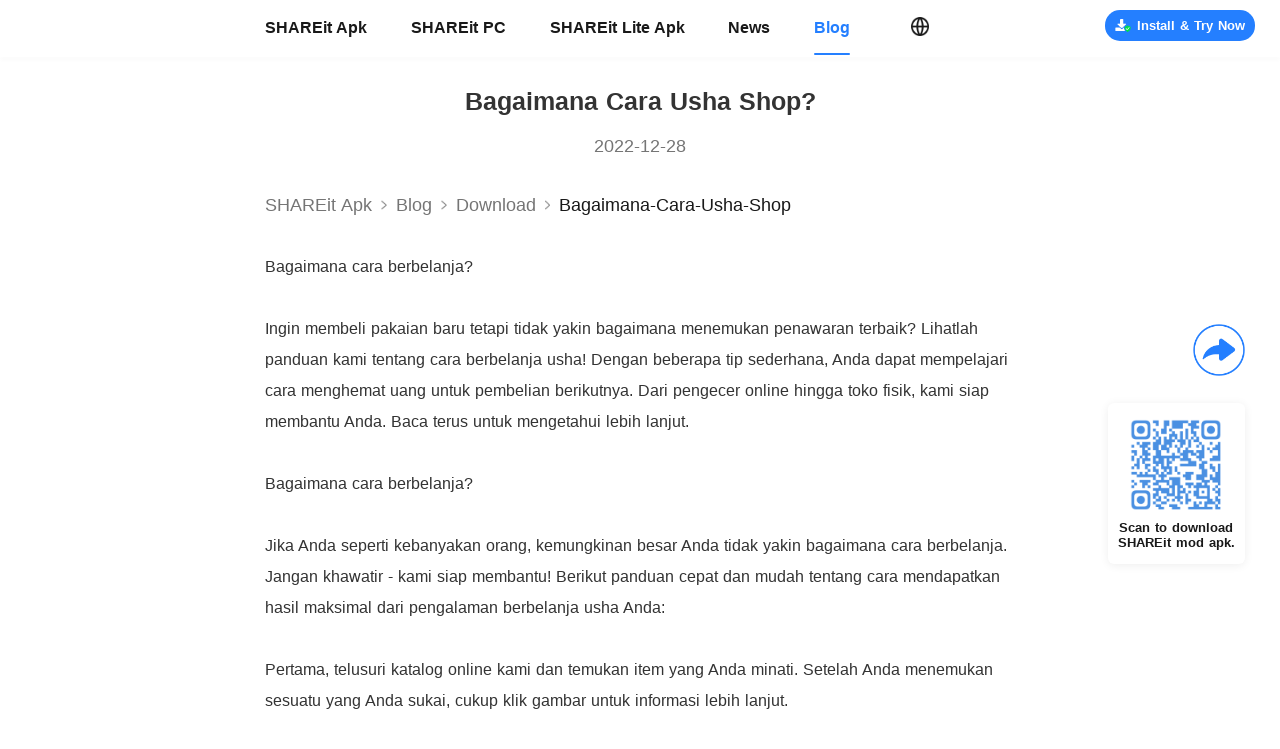

--- FILE ---
content_type: text/html; charset=utf-8
request_url: https://www.shareitmod.com/blog/bagaimana-cara-usha-shop
body_size: 20350
content:
<!doctype html>
<html data-n-head-ssr lang="en">

<head >
    <meta charset="utf-8"><meta name="viewport" content="width=device-width, initial-scale=1.0, minimum-scale=1.0, maximum-scale=5.0"><meta property="title" content=""><meta name="description" content=""><meta name="keywords" content=""><meta property="og:title" content=""><meta property="og:keywords" content=""><meta property="og:description" content=""><meta property="og:url" content="https://www.shareitmod.com/blog/bagaimana-cara-usha-shop"><meta name="twitter:title" content=""><meta name="twitter:keywords" content=""><meta name="twitter:description" content=""><meta property="twitter:url" content="https://www.shareitmod.com/blog/bagaimana-cara-usha-shop"><link rel="icon" type="image/x-icon" href="/favicon.ico"><link rel="canonical" href="https://www.shareitmod.com/blog/bagaimana-cara-usha-shop"><script src="/js/rem.js" async></script><script type="application/ld+json">{"@context":"http://schema.org","@type":"Organization","name":"","url":"https://www.shareitmod.com/blog/bagaimana-cara-usha-shop","description":"","image":"https://web.shareitmod.com/website/static/js/logo.webp"}</script><link rel="preload" href="https://web.shareitmod.com/website/client/8cc6804.modern.js" as="script"><link rel="preload" href="https://web.shareitmod.com/website/client/d2f2323.modern.js" as="script"><link rel="preload" href="https://web.shareitmod.com/website/client/f95fa77.modern.js" as="script"><link rel="preload" href="https://web.shareitmod.com/website/client/960d1d4.modern.js" as="script"><link rel="preload" href="https://web.shareitmod.com/website/client/bd0c5bf.modern.js" as="script"><link rel="preload" href="https://web.shareitmod.com/website/client/346a57c.modern.js" as="script"><link rel="preload" href="https://web.shareitmod.com/website/client/0133bd4.modern.js" as="script"><link rel="preload" href="https://web.shareitmod.com/website/client/9e7f4ea.modern.js" as="script"><link rel="preload" href="https://web.shareitmod.com/website/client/4cff350.modern.js" as="script"><link rel="preload" href="https://web.shareitmod.com/website/client/8fd9a3b.modern.js" as="script"><link rel="preload" href="https://web.shareitmod.com/website/client/0dd6874.modern.js" as="script"><link rel="preload" href="https://web.shareitmod.com/website/client/94544ac.modern.js" as="script"><link rel="preload" href="https://web.shareitmod.com/website/client/5b30a01.modern.js" as="script"><link rel="preload" href="https://web.shareitmod.com/website/client/3fd8fcd.modern.js" as="script"><link rel="preload" href="https://web.shareitmod.com/website/client/4c7210d.modern.js" as="script"><link rel="preload" href="https://web.shareitmod.com/website/client/f2e97cb.modern.js" as="script"><link rel="preload" href="https://web.shareitmod.com/website/client/15b0a60.modern.js" as="script"><link rel="preload" href="https://web.shareitmod.com/website/client/fca2dbc.modern.js" as="script"><link rel="preload" href="https://web.shareitmod.com/website/client/64371ce.modern.js" as="script"><link rel="preload" href="https://web.shareitmod.com/website/client/d1f65b3.modern.js" as="script"><link rel="preload" href="https://web.shareitmod.com/website/client/8688c36.modern.js" as="script"><link rel="preload" href="https://web.shareitmod.com/website/client/895a344.modern.js" as="script"><link rel="preload" href="https://web.shareitmod.com/website/client/3d7fdac.modern.js" as="script"><link rel="preload" href="https://web.shareitmod.com/website/client/6a7b2bb.modern.js" as="script"><link rel="preload" href="https://web.shareitmod.com/website/client/e7c3660.modern.js" as="script"><link rel="preload" href="https://web.shareitmod.com/website/client/1259bb2.modern.js" as="script"><link rel="preload" href="https://web.shareitmod.com/website/client/9cb1020.modern.js" as="script"><link rel="preload" href="https://web.shareitmod.com/website/client/6aa4d74.modern.js" as="script"><link rel="preload" href="https://web.shareitmod.com/website/client/d1a3567.modern.js" as="script"><link rel="preload" href="https://web.shareitmod.com/website/client/a845387.modern.js" as="script"><link rel="preload" href="https://web.shareitmod.com/website/client/a40835f.modern.js" as="script"><link rel="preload" href="https://web.shareitmod.com/website/client/150cbe6.modern.js" as="script"><link rel="preload" href="https://web.shareitmod.com/website/client/d7cfa39.modern.js" as="script"><link rel="preload" href="https://web.shareitmod.com/website/client/baaf5d6.modern.js" as="script"><link rel="preload" href="https://web.shareitmod.com/website/client/e0759f8.modern.js" as="script"><link rel="preload" href="https://web.shareitmod.com/website/client/2be55ab.modern.js" as="script"><link rel="preload" href="https://web.shareitmod.com/website/client/e8c9489.modern.js" as="script"><link rel="preload" href="https://web.shareitmod.com/website/client/903df0e.modern.js" as="script"><link rel="preload" href="https://web.shareitmod.com/website/client/29ebee4.modern.js" as="script"><link rel="preload" href="https://web.shareitmod.com/website/client/aa2e456.modern.js" as="script"><link rel="preload" href="https://web.shareitmod.com/website/client/e2e7292.modern.js" as="script"><link rel="preload" href="https://web.shareitmod.com/website/client/a52efdf.modern.js" as="script"><link rel="preload" href="https://web.shareitmod.com/website/client/e2da3c8.modern.js" as="script"><link rel="preload" href="https://web.shareitmod.com/website/client/d2bf68a.modern.js" as="script"><link rel="preload" href="https://web.shareitmod.com/website/client/c5a650b.modern.js" as="script"><link rel="preload" href="https://web.shareitmod.com/website/client/30d0234.modern.js" as="script"><link rel="preload" href="https://web.shareitmod.com/website/client/64ad8d4.modern.js" as="script"><link rel="preload" href="https://web.shareitmod.com/website/client/74dd735.modern.js" as="script"><link rel="preload" href="https://web.shareitmod.com/website/client/e1c90d0.modern.js" as="script"><link rel="preload" href="https://web.shareitmod.com/website/client/3bff099.modern.js" as="script"><link rel="preload" href="https://web.shareitmod.com/website/client/315d6e6.modern.js" as="script"><link rel="preload" href="https://web.shareitmod.com/website/client/c9a1a4a.modern.js" as="script"><link rel="preload" href="https://web.shareitmod.com/website/client/4e4883c.modern.js" as="script"><style data-vue-ssr-id="231dae27:0 37005753:0 7e634b06:0 3eb790d3:0 6d3f2249:0 3ed526f6:0 71b6616b:0 c4b621de:0 8aa28154:0 3df77d22:0 13dcfdbf:0 09887e70:0 04f94f2d:0 6955191c:0">html,body{font-family:Roboto,PingFang SC,Helvetica Neue,Arial,sans-serif;font-size:16px;word-spacing:1px;-ms-text-size-adjust:100%;-webkit-text-size-adjust:100%;-moz-osx-font-smoothing:grayscale;-webkit-font-smoothing:antialiased;box-sizing:border-box;user-select:none}*,*:before,*:after{box-sizing:border-box;margin:0}a,a:focus,a:visited,a:hover{cursor:pointer;-webkit-tap-highlight-color:rgba(0,0,0,0);-webkit-tap-highlight-color:rgba(0,0,0,0);outline:none;text-decoration:none}div:focus{outline:none}.clearfix:after{visibility:hidden;display:block;font-size:0;content:" ";clear:both;height:0}h1,h2,h3,h4,h5,h6{font-weight:normal;margin:0;padding:0}.mobile-title{text-align:center;color:#222;font-size:1.0555555556rem;font-weight:600;padding-top:1.5555555556rem}@media(min-width: 1000px){.hide-extra-small{display:none}}@media(max-width: 1000px){.page{width:100%;height:100%;padding-top:2.8333333333rem;padding-bottom:3.5555555556rem}}@media screen and (min-width: 1000px){.page{padding-top:56.25px}}@media screen and (min-width: 1601px){.page{padding-top:90px}}
.main .content[data-v-20570aab]{margin-top:0}.main .to-top[data-v-20570aab]{position:fixed;bottom:3.6111111111rem;right:0.5833333333rem}@media screen and (min-width: 1000px){.main[data-v-20570aab]{position:relative}.main .content[data-v-20570aab]{margin-top:0}.main .qr-card[data-v-20570aab]{position:fixed;right:35px;bottom:156.25px}.main .to-top[data-v-20570aab]{position:fixed;bottom:62.5px;right:31.25px}}@media screen and (min-width: 1601px){.main[data-v-20570aab]{position:relative}.main .content[data-v-20570aab]{margin-top:0}.main .qr-card[data-v-20570aab]{position:fixed;right:56px;bottom:250px}.main .to-top[data-v-20570aab]{position:fixed;bottom:100px;right:50px}}
.fade-enter-active[data-v-10ea1f88],.fade-leave-active[data-v-10ea1f88]{transition:opacity 1s}@media screen and (max-width: 999px){.titlebar-wrap[data-v-10ea1f88]{position:absolute;z-index:3000;top:0;left:0;display:flex;align-items:center;justify-content:center;width:100%;height:2.8333333333rem;background:#fff;box-shadow:0px 0.0277777778rem 0px 0px rgba(0,0,0,.18);border-top:0.0277777778rem solid rgba(0,0,0,.18)}.titlebar-wrap .icon-shareit[data-v-10ea1f88]{width:6.9722222222rem;height:1.5555555556rem}.titlebar-wrap .icon-lite[data-v-10ea1f88]{width:7.1111111111rem;height:1.6111111111rem}.titlebar-wrap .icon-select[data-v-10ea1f88]{position:absolute;left:0.5555555556rem;top:0.4166666667rem;width:2rem;height:2rem;background:url([data-uri]);background-size:100% 100%}.titlebar-wrap .lang-select[data-v-10ea1f88]{position:absolute;right:0.5555555556rem}.titlebar-wrap .menu-content[data-v-10ea1f88]{position:absolute;display:flex;top:0;left:0;bottom:0;width:100%;height:100vh;background-color:rgba(0,0,0,0)}.titlebar-wrap .menu-content .mask[data-v-10ea1f88]{flex:1;background-color:rgba(0,0,0,.5)}.titlebar-wrap .menu-content .menu-list[data-v-10ea1f88]{height:100%;width:13.3333333333rem;background-color:#fff}.titlebar-wrap .menu-content .logo-shareit[data-v-10ea1f88]{margin-top:1.3333333333rem;margin-left:1.5555555556rem;width:6.9722222222rem;height:1.5555555556rem;background:url(https://web.shareitmod.com/website/client/img/logo.6b80614.png);background-size:100% 100%}.titlebar-wrap .menu-content .link[data-v-10ea1f88]{display:block;margin-left:1.5555555556rem;margin-top:1.5555555556rem;font-size:0.8333333333rem;font-weight:400;color:#191919;line-height:0.9722222222rem}.titlebar-wrap .menu-content .active[data-v-10ea1f88]{font-weight:bold;color:#247fff}@keyframes left-10ea1f88{from{width:0}to{width:100%}}@keyframes left2-10ea1f88{from{width:0}to{width:13.3333333333rem}}}@media screen and (min-width: 1000px){.titlebar-wrap[data-v-10ea1f88]{position:fixed;z-index:2000;top:0;left:0;display:flex;align-items:center;justify-content:center;width:100%;height:56.25px;background:#fff}.titlebar-wrap .menu-content[data-v-10ea1f88]{position:relative;width:750px;height:56.25px;margin:auto;display:flex;align-items:center}.titlebar-wrap .menu-content .menu-list[data-v-10ea1f88]{display:flex;align-items:center}.titlebar-wrap .menu-content .menu-list .link[data-v-10ea1f88]{margin-right:43.75px;font-size:15.625px;font-weight:bold;color:#191919}.titlebar-wrap .menu-content .menu-list .link[data-v-10ea1f88]:hover,.titlebar-wrap .menu-content .menu-list .link.active[data-v-10ea1f88]{color:#247fff;position:relative}.titlebar-wrap .menu-content .menu-list .link[data-v-10ea1f88]:hover::after,.titlebar-wrap .menu-content .menu-list .link.active[data-v-10ea1f88]::after{content:"";display:block;position:absolute;margin-top:16.25px;width:100%;height:1.875px;background:#247fff;border-radius:1px}.titlebar-wrap .menu-content .lang-select[data-v-10ea1f88]{margin-left:16.875px}.titlebar-wrap .download[data-v-10ea1f88]{top:10px;right:25px;position:absolute}.titlebar-wrap.shadow[data-v-10ea1f88]{box-shadow:0 1.25px 4.375px 0 rgba(0,0,0,.07)}}@media screen and (min-width: 1601px){.titlebar-wrap[data-v-10ea1f88]{position:fixed;z-index:2000;top:0;left:0;display:flex;align-items:center;justify-content:center;width:100%;height:90px;background:#fff}.titlebar-wrap .menu-content[data-v-10ea1f88]{position:relative;width:1200px;height:90px;margin:auto;display:flex;align-items:center}.titlebar-wrap .menu-content .menu-list[data-v-10ea1f88]{display:flex;align-items:center}.titlebar-wrap .menu-content .menu-list .link[data-v-10ea1f88]{margin-right:70px;font-size:25px;font-weight:bold;color:#191919}.titlebar-wrap .menu-content .menu-list .link[data-v-10ea1f88]:hover,.titlebar-wrap .menu-content .menu-list .link.active[data-v-10ea1f88]{color:#247fff;position:relative}.titlebar-wrap .menu-content .menu-list .link[data-v-10ea1f88]:hover::after,.titlebar-wrap .menu-content .menu-list .link.active[data-v-10ea1f88]::after{content:"";display:block;position:absolute;margin-top:26px;width:100%;height:3px;background:#247fff;border-radius:1px}.titlebar-wrap .menu-content .lang-select[data-v-10ea1f88]{margin-left:27px}.titlebar-wrap .download[data-v-10ea1f88]{top:16px;right:40px;position:absolute}.titlebar-wrap.shadow[data-v-10ea1f88]{box-shadow:0 2px 7px 0 rgba(0,0,0,.07)}}
@media screen and (max-width: 999px){.lang-select-wrap[data-v-19baa486]{position:relative}.lang-select-wrap .lang-icon[data-v-19baa486]{width:2rem;height:2rem}.lang-select-wrap .select-card[data-v-19baa486]{position:absolute;top:2.2222222222rem;left:auto;right:0px;min-width:11.1111111111rem;width:fit-content;min-height:2.7777777778rem;padding:0.4166666667rem 0;background:#fff;border-radius:0.2777777778rem;box-shadow:0 0.0555555556rem 0.5555555556rem 0 rgba(0,0,0,.08)}.lang-select-wrap .select-card[data-v-19baa486] :before{content:"";display:block;height:0;line-height:0;font-size:0;width:0;border-color:rgba(0,0,0,0) rgba(0,0,0,0) #fff rgba(0,0,0,0);border-style:solid;border-width:0 0.2777777778rem 0.2777777778rem 0.2777777778rem;position:absolute;top:-0.2777777778rem;left:auto;right:0.6944444444rem}.lang-select-wrap .select-card .item[data-v-19baa486]{padding:0 1.1111111111rem;height:2.2222222222rem;line-height:2.2222222222rem;font-size:1rem;font-weight:400;color:#333;background:#fff}.lang-select-wrap .select-card .active[data-v-19baa486]{background:#f7f7f7}.lang-select-wrap .select-card .item[data-v-19baa486]:hover{background:#f7f7f7}.lang-select-wrap .select-card .item+.item[data-v-19baa486]{margin-top:0.2777777778rem}}@media screen and (min-width: 1000px){.lang-select-wrap[data-v-19baa486]{position:relative;cursor:pointer}.lang-select-wrap .lang-icon[data-v-19baa486]{width:18.75px;height:18.75px}.lang-select-wrap .select-card[data-v-19baa486]{position:absolute;top:28.125px;left:-28.125px;min-width:200px;width:fit-content;min-height:62.5px;padding:9.375px 0;background:#fff;border-radius:6.25px;box-shadow:0 1.25px 12.5px 0 rgba(0,0,0,.08)}.lang-select-wrap .select-card[data-v-19baa486] :before{content:"";display:block;height:0;line-height:0;font-size:0;width:0;border-color:rgba(0,0,0,0) rgba(0,0,0,0) #fff rgba(0,0,0,0);border-style:solid;border-width:0 6.25px 6.25px 6.25px;position:absolute;top:-6.25px;left:31.25px}.lang-select-wrap .select-card .item[data-v-19baa486]{padding:0 17.5px;height:31.25px;line-height:31.25px;font-size:11.25px;font-weight:400;color:#333;background:#fff}.lang-select-wrap .select-card .active[data-v-19baa486]{background:#f7f7f7}.lang-select-wrap .select-card .item[data-v-19baa486]:hover{background:#f7f7f7}.lang-select-wrap .select-card .item+.item[data-v-19baa486]{margin-top:6.25px}.lang-select-wrap .top[data-v-19baa486]{position:absolute;top:-650%}.lang-select-wrap .top[data-v-19baa486] :before{content:"";display:block;height:0;line-height:0;font-size:0;width:0;border-color:#fff rgba(0,0,0,0) rgba(0,0,0,0) rgba(0,0,0,0);border-style:solid;border-width:6.25px 6.25px 0 6.25px;position:absolute;top:auto;bottom:-6.25px;left:31.25px}}@media screen and (min-width: 1601px){.lang-select-wrap[data-v-19baa486]{position:relative}.lang-select-wrap .lang-icon[data-v-19baa486]{width:30px;height:30px}.lang-select-wrap .select-card[data-v-19baa486]{position:absolute;top:45px;left:-45px;min-width:320px;width:fit-content;min-height:100px;padding:15px 0;background:#fff;border-radius:10px;box-shadow:0 2px 20px 0 rgba(0,0,0,.08)}.lang-select-wrap .select-card[data-v-19baa486] :before{content:"";display:block;height:0;line-height:0;font-size:0;width:0;border-color:rgba(0,0,0,0) rgba(0,0,0,0) #fff rgba(0,0,0,0);border-style:solid;border-width:0 10px 10px 10px;position:absolute;top:-10px;left:50px}.lang-select-wrap .select-card .item[data-v-19baa486]{padding:0 28px;height:50px;line-height:50px;font-size:18px;font-weight:400;color:#333;background:#fff}.lang-select-wrap .select-card .active[data-v-19baa486]{background:#f7f7f7}.lang-select-wrap .select-card .item[data-v-19baa486]:hover{background:#f7f7f7}.lang-select-wrap .select-card .item+.item[data-v-19baa486]{margin-top:10px}.lang-select-wrap .top[data-v-19baa486]{position:absolute;top:-650%}.lang-select-wrap .top[data-v-19baa486] :before{content:"";display:block;height:0;line-height:0;font-size:0;width:0;border-color:#fff rgba(0,0,0,0) rgba(0,0,0,0) rgba(0,0,0,0);border-style:solid;border-width:10px 10px 0 10px;position:absolute;top:auto;bottom:-10px;left:50px}}
@media screen and (max-width: 999px){.download[data-v-7d6b0b8e]{font-weight:bold;display:flex;align-items:center;justify-content:center;width:fit-content}.download .safe[data-v-7d6b0b8e]{width:0.9722222222rem;height:0.9722222222rem;background:url([data-uri]);background-size:100% auto}.download span[data-v-7d6b0b8e]{padding-left:0.1388888889rem}.mini[data-v-7d6b0b8e]{width:9.5833333333rem;height:2rem;border-radius:2rem;font-size:0.6944444444rem}.small[data-v-7d6b0b8e]{width:7.9444444444rem;height:2rem;border-radius:2rem;font-size:0.8888888889rem}.middle[data-v-7d6b0b8e]{width:16.6666666667rem;height:2.2222222222rem;border-radius:1.1111111111rem;font-size:0.9444444444rem;margin:auto}.middle span[data-v-7d6b0b8e]{margin-left:0.6666666667rem}.apk-mini[data-v-7d6b0b8e]{width:4.4444444444rem;height:1.6111111111rem;background:#247fff;border-radius:0.8888888889rem;font-size:0.6666666667rem;line-height:1.6111111111rem}.primary[data-v-7d6b0b8e]{background:#247fff;color:#fff}.light[data-v-7d6b0b8e]{background:rgba(36,127,255,.1);color:#247fff;border:1px solid rgba(36,127,255,.5)}.white[data-v-7d6b0b8e]{background:#fff;color:#247fff}.light .safe[data-v-7d6b0b8e],.white .safe[data-v-7d6b0b8e]{background:url([data-uri]);background-size:100% auto}}@media screen and (min-width: 1000px){.download[data-v-7d6b0b8e]{font-weight:bold;display:flex;align-items:center;justify-content:center;width:fit-content}.download .safe[data-v-7d6b0b8e]{width:21.875px;height:21.875px;background:url([data-uri]);background-size:100% auto}.download span[data-v-7d6b0b8e]{padding-left:6.25px}.small[data-v-7d6b0b8e]{min-width:200px;height:50px;padding:0 18.75px;border-radius:25px;font-size:20px}.mini[data-v-7d6b0b8e]{min-width:150px;width:fit-content;padding:0 9.375px;height:31.25px;border-radius:25px;font-size:12.5px}.mini .safe[data-v-7d6b0b8e]{width:15.625px;height:15.625px}.pc[data-v-7d6b0b8e]{width:193.75px;height:37.5px;line-height:37.5px;border-radius:25px;font-size:13.75px}.pc .safe[data-v-7d6b0b8e]{width:17.5px;height:17.5px}.middle[data-v-7d6b0b8e]{min-width:345px;height:50px;padding:0 18.75px;line-height:50px;border-radius:25px;font-size:20px}.apk-mini[data-v-7d6b0b8e]{width:100px;height:36.25px;background:#247fff;border-radius:20px;font-size:15px}.home-btn[data-v-7d6b0b8e]{width:316.875px;height:37.5px;border-radius:25px;font-size:15px}.home-btn span[data-v-7d6b0b8e]{padding-left:12.5px}.primary[data-v-7d6b0b8e]{background:#247fff;color:#fff}.light[data-v-7d6b0b8e]{background:rgba(36,127,255,.1);color:#247fff;border:1px solid rgba(36,127,255,.5)}.white[data-v-7d6b0b8e]{background:#fff;color:#247fff}.light .safe[data-v-7d6b0b8e],.white .safe[data-v-7d6b0b8e]{background:url([data-uri]);background-size:100% auto}}@media screen and (min-width: 1601px){.download[data-v-7d6b0b8e]{font-weight:bold;display:flex;align-items:center;justify-content:center;width:fit-content}.download .safe[data-v-7d6b0b8e]{width:35px;height:35px;background:url([data-uri]);background-size:100% auto}.download span[data-v-7d6b0b8e]{padding-left:10px}.small[data-v-7d6b0b8e]{min-width:320px;height:80px;padding:0 30px;border-radius:40px;font-size:32px}.mini[data-v-7d6b0b8e]{min-width:240px;width:fit-content;padding:0 15px;height:50px;border-radius:40px;font-size:20px}.mini .safe[data-v-7d6b0b8e]{width:25px;height:25px}.pc[data-v-7d6b0b8e]{width:300px;height:60px;line-height:60px;border-radius:40px;font-size:22px}.middle[data-v-7d6b0b8e]{min-width:552px;height:80px;padding:0 30px;line-height:80px;border-radius:40px;font-size:32px}.apk-mini[data-v-7d6b0b8e]{width:160px;height:58px;background:#247fff;border-radius:32px;font-size:24px}.home-btn[data-v-7d6b0b8e]{width:507px;height:60px;border-radius:40px;font-size:24px}.home-btn span[data-v-7d6b0b8e]{padding-left:20px}.primary[data-v-7d6b0b8e]{background:#247fff;color:#fff}.light[data-v-7d6b0b8e]{background:rgba(36,127,255,.1);color:#247fff;border:1px solid rgba(36,127,255,.5)}.white[data-v-7d6b0b8e]{background:#fff;color:#247fff}.light .safe[data-v-7d6b0b8e],.white .safe[data-v-7d6b0b8e]{background:url([data-uri]);background-size:100% auto}}
.blog-detail-wrap[data-v-17abf07b]{width:100%;background:#fff;overflow-x:hidden}
@media screen and (max-width: 999px){.blog-content-wrap[data-v-5f7b969e]{padding-bottom:1.3333333333rem;background-color:#fff;position:relative;line-height:2}.blog-content-wrap .title[data-v-5f7b969e]{margin-left:1.1111111111rem;margin-top:1.1111111111rem;width:17.7777777778rem;font-size:1.1111111111rem;font-weight:bold;color:#333;line-height:1.3055555556rem;text-align:center;margin-bottom:0.7777777778rem;text-transform:capitalize}.blog-content-wrap .date[data-v-5f7b969e]{margin-bottom:0.6666666667rem;text-align:center;font-size:0.7777777778rem;font-weight:400;color:#333;line-height:1.1111111111rem}.blog-content-wrap .content[data-v-5f7b969e]{margin-left:1.1111111111rem;margin-top:0.9166666667rem;width:17.7777777778rem}.blog-content-wrap .related-blog[data-v-5f7b969e]{margin-top:0.8333333333rem;display:flex;justify-content:space-between}.blog-content-wrap .related-blog .icon[data-v-5f7b969e]{color:#757575;font-size:0.7222222222rem;font-weight:400;display:flex;align-items:center;cursor:pointer}.blog-content-wrap .related-blog .icon .arrow[data-v-5f7b969e]{width:1.25rem;height:1.25rem;background:url([data-uri]);background-size:100% 100%}.blog-content-wrap .related-blog .prev[data-v-5f7b969e]{padding:0.2777777778rem 0.5555555556rem 0.1388888889rem 0.6944444444rem}.blog-content-wrap .related-blog .prev .arrow[data-v-5f7b969e]{transform:rotate(180deg)}.blog-content-wrap .related-blog .next[data-v-5f7b969e]{padding:0.2777777778rem 0.6944444444rem 0.1388888889rem 0.5555555556rem}[data-v-5f7b969e] img,[data-v-5f7b969e] video{max-width:100% !important;position:relative !important}[data-v-5f7b969e] ul{padding-left:1.1111111111rem}[data-v-5f7b969e] .content{color:#333 !important}[data-v-5f7b969e] .content h1{font-size:0.8888888889rem;font-weight:bold;line-height:0.8888888889rem;margin-bottom:0.8333333333rem}[data-v-5f7b969e] .content h2{font-size:0.8888888889rem;font-weight:bold;line-height:0.8888888889rem;margin:0.8333333333rem 0}[data-v-5f7b969e] .content p{font-size:0.7777777778rem;line-height:1.4444444444rem}}@media screen and (min-width: 1000px){.blog-content-wrap[data-v-5f7b969e]{padding-bottom:41.875px;background-color:#fff;position:relative;line-height:2}.blog-content-wrap .shadow[data-v-5f7b969e]{width:100%;box-shadow:0 1.875px 4.375px 0 rgba(0,0,0,.08);height:1px}.blog-content-wrap .blog-content[data-v-5f7b969e]{width:750px;margin:auto}.blog-content-wrap .title[data-v-5f7b969e]{margin-left:0;margin-top:30px;width:100%;font-size:25px !important;font-weight:bold;color:#333 !important;line-height:29.375px;text-align:center;margin-bottom:17.5px;text-transform:capitalize}.blog-content-wrap .date[data-v-5f7b969e]{margin-bottom:15px;text-align:center;font-size:17.5px;font-weight:400;color:#757575;line-height:25px}.blog-content-wrap .content[data-v-5f7b969e]{margin-left:0;margin-top:15px;width:100%}.blog-content-wrap .related-blog[data-v-5f7b969e]{margin-top:25px;display:flex;justify-content:space-between}.blog-content-wrap .related-blog .icon[data-v-5f7b969e]{padding:6.25px 15.625px 3.125px;color:#757575;font-size:15.625px;font-weight:400;height:25px;display:flex;align-items:center;cursor:pointer;position:relative}.blog-content-wrap .related-blog .icon[data-v-5f7b969e]:hover{color:#247fff}.blog-content-wrap .related-blog .icon .arrow[data-v-5f7b969e]{position:absolute;left:-9.375px;top:1.875px;width:25px;height:25px;background:url([data-uri]);background-size:100% 100%}.blog-content-wrap .related-blog .prev .arrow[data-v-5f7b969e]{transform:rotate(180deg)}.blog-content-wrap .related-blog .next .arrow[data-v-5f7b969e]{left:auto;right:-9.375px}[data-v-5f7b969e] img,[data-v-5f7b969e] video{max-width:100% !important;position:relative !important}[data-v-5f7b969e] ul{padding-left:25px}[data-v-5f7b969e] .content{color:#333 !important}[data-v-5f7b969e] .content h1{font-size:20px;font-weight:bold;line-height:20px;margin-bottom:12.5px}[data-v-5f7b969e] .content h2{font-size:20px;font-weight:bold;line-height:20px;margin:12.5px 0}[data-v-5f7b969e] .content p{font-size:16.25px;line-height:31.25px}}@media screen and (min-width: 1601px){.blog-content-wrap[data-v-5f7b969e]{padding-bottom:67px;background-color:#fff;position:relative;line-height:2}.blog-content-wrap .shadow[data-v-5f7b969e]{width:100%;box-shadow:0 3px 7px 0 rgba(0,0,0,.08);height:1px}.blog-content-wrap .blog-content[data-v-5f7b969e]{width:1200px;margin:auto}.blog-content-wrap .title[data-v-5f7b969e]{margin-left:0;margin-top:48px;width:100%;font-size:40px !important;font-weight:bold;color:#333 !important;line-height:47px;text-align:center;margin-bottom:28px;text-transform:capitalize}.blog-content-wrap .date[data-v-5f7b969e]{margin-bottom:24px;text-align:center;font-size:28px;font-weight:400;color:#757575;line-height:40px}.blog-content-wrap .content[data-v-5f7b969e]{margin-left:0;margin-top:24px;width:100%;color:#333 !important}.blog-content-wrap .related-blog[data-v-5f7b969e]{margin-top:40px;display:flex;justify-content:space-between}.blog-content-wrap .related-blog .icon[data-v-5f7b969e]{padding:10px 25px 5px;color:#757575;font-size:24px;font-weight:400;height:38px;display:flex;align-items:center;cursor:pointer;position:relative}.blog-content-wrap .related-blog .icon[data-v-5f7b969e]:hover{color:#247fff}.blog-content-wrap .related-blog .icon .arrow[data-v-5f7b969e]{position:absolute;left:-15px;top:3px;width:38px;height:38px;background:url([data-uri]);background-size:100% 100%}.blog-content-wrap .related-blog .prev .arrow[data-v-5f7b969e]{transform:rotate(180deg)}.blog-content-wrap .related-blog .next .arrow[data-v-5f7b969e]{left:auto;right:-15px}[data-v-5f7b969e] img,[data-v-5f7b969e] video{max-width:100% !important;position:relative !important}[data-v-5f7b969e] ul{padding-left:40px}[data-v-5f7b969e] .content{color:#333 !important}[data-v-5f7b969e] .content h1{font-size:32px;font-weight:bold;line-height:32px;margin-bottom:20px}[data-v-5f7b969e] .content h2{font-size:32px;font-weight:bold;line-height:32px;margin:20px 0}[data-v-5f7b969e] .content p{font-size:26px;line-height:50px}}
@media screen and (max-width: 999px){.nav-wrap[data-v-4e851be1]{display:flex;align-items:center;margin:auto;width:17.7777777778rem;height:2.1666666667rem;border-bottom:1px solid #e7eaed;background-color:#fff;font-size:0.7777777778rem;font-weight:400;color:#757575;overflow:hidden}.nav-wrap .to-blog[data-v-4e851be1]{color:#757575;white-space:nowrap}.nav-wrap .arrow-icon[data-v-4e851be1]{flex:0 0 1.0555555556rem;height:1.0555555556rem;background:url([data-uri]);background-size:100% 100%}.nav-wrap .nav-sp2[data-v-4e851be1]{white-space:nowrap;color:#757575;text-transform:capitalize}.nav-wrap .nav-bold[data-v-4e851be1]{font-weight:500;color:#191919;text-transform:capitalize}.nav-wrap .nav-sp3[data-v-4e851be1]{display:flex;align-items:center;flex:1}.nav-wrap .nav-sp3 .arrow-icon[data-v-4e851be1]{flex:0 0 1.0555555556rem}.nav-wrap .nav-sp3 span[data-v-4e851be1]{width:fit-content;white-space:nowrap;overflow:hidden;text-overflow:ellipsis;display:flex}}@media screen and (min-width: 1000px){.nav-wrap[data-v-4e851be1]{display:flex;align-items:center;margin:auto;width:750px;height:62.5px;font-size:17.5px;border-bottom:none;color:#757575;border-bottom:none;overflow:hidden}.nav-wrap .to-blog[data-v-4e851be1]{color:#757575;white-space:nowrap}.nav-wrap .arrow-icon[data-v-4e851be1]{flex:0 0 23.75px;height:23.75px;background:url([data-uri]);background-size:100% 100%}.nav-wrap .nav-sp2[data-v-4e851be1]{white-space:nowrap;color:#757575;text-transform:capitalize}.nav-wrap .nav-bold[data-v-4e851be1]{font-weight:500;color:#191919;text-transform:capitalize}.nav-wrap .nav-sp3[data-v-4e851be1]{display:flex;align-items:center;flex:1}.nav-wrap .nav-sp3 .arrow-icon[data-v-4e851be1]{flex:0 0 23.75px}.nav-wrap .nav-sp3 span[data-v-4e851be1]{white-space:nowrap;overflow:hidden;text-overflow:ellipsis}}@media screen and (min-width: 1601px){.nav-wrap[data-v-4e851be1]{display:flex;align-items:center;margin:auto;width:1200px;height:100px;font-size:28px;border-bottom:none;color:#757575;overflow:hidden}.nav-wrap .to-blog[data-v-4e851be1]{color:#757575;white-space:nowrap}.nav-wrap .arrow-icon[data-v-4e851be1]{flex:0 0 38px;height:38px;background:url([data-uri]);background-size:100% 100%}.nav-wrap .nav-sp2[data-v-4e851be1]{white-space:nowrap;color:#757575;text-transform:capitalize}.nav-wrap .nav-bold[data-v-4e851be1]{font-weight:500;color:#191919;text-transform:capitalize}.nav-wrap .nav-sp3[data-v-4e851be1]{display:flex;align-items:center;flex:1}.nav-wrap .nav-sp3 .arrow-icon[data-v-4e851be1]{flex:0 0 38px}.nav-wrap .nav-sp3 span[data-v-4e851be1]{white-space:nowrap;overflow:hidden;text-overflow:ellipsis}}
.category-wrap[data-v-031b4608]{width:100%;background:#f6f9fc;padding:1.3333333333rem}.category-wrap .title[data-v-031b4608]{position:relative;height:1.3055555556rem;font-size:1.1111111111rem;padding-left:0.7222222222rem;font-weight:bold;color:#191919;line-height:1.3055555556rem;white-space:nowrap;overflow:hidden;text-overflow:ellipsis;text-transform:capitalize}.category-wrap .title[data-v-031b4608]::after{position:absolute;left:0px;top:0.0694444444rem;content:"";width:0.2222222222rem;height:1.1111111111rem;background:#247fff}.category-wrap .category-item[data-v-031b4608]{position:relative;margin-top:0.8333333333rem;padding-left:0.7777777778rem;padding-right:0.2777777778rem;width:18.0555555556rem;font-size:0.7777777778rem;font-weight:400;color:#333;display:-webkit-box;text-overflow:ellipsis;-webkit-box-orient:vertical;overflow:hidden;-webkit-line-clamp:2}.category-wrap .category-item[data-v-031b4608]::after{position:absolute;left:0;top:0.4444444444rem;width:0.2222222222rem;height:0.2222222222rem;background:#333;border-radius:0.1388888889rem;content:""}.category-wrap .more[data-v-031b4608]{display:inline-block;width:100%;text-align:center;margin-top:0.6666666667rem;font-size:0.8333333333rem;font-weight:500;color:#247fff;line-height:1.1111111111rem}@media screen and (min-width: 1000px){.category-wrap[data-v-031b4608]{width:100%;background:#f6f9fc;padding:45px 0 50px 0}.category-wrap .content[data-v-031b4608]{width:750px;margin:auto}.category-wrap .title[data-v-031b4608]{position:relative;height:29.375px;font-size:25px;padding-left:16.25px;padding-bottom:6.25px;font-weight:bold;color:#191919;line-height:29.375px;text-transform:capitalize}.category-wrap .title[data-v-031b4608]::after{position:absolute;left:0;top:0;content:"";width:5px;height:25px;background:#247fff}.category-wrap .category-item[data-v-031b4608]{position:relative;margin-top:25px;padding-left:16.25px;width:100%;font-size:17.5px;font-weight:400;color:#333;display:-webkit-box;text-overflow:ellipsis;-webkit-box-orient:vertical;overflow:hidden;-webkit-line-clamp:2}.category-wrap .category-item[data-v-031b4608]::after{position:absolute;left:0;top:10px;width:5px;height:5px;background:#333;border-radius:50%;content:""}.category-wrap .more[data-v-031b4608]{display:inline-block;width:100%;text-align:center;margin-top:33.75px;font-size:17.5px;font-weight:500;color:#247fff;line-height:25px}.category-wrap:nth-child(1) .line[data-v-031b4608]{background:none}}@media screen and (min-width: 1601px){.category-wrap[data-v-031b4608]{width:100%;background:#f6f9fc;padding:72px 0 80px 0}.category-wrap .content[data-v-031b4608]{width:1200px;margin:auto}.category-wrap .title[data-v-031b4608]{position:relative;height:47px;font-size:40px;padding-left:26px;padding-bottom:10px;font-weight:bold;color:#191919;line-height:47px;text-transform:capitalize}.category-wrap .title[data-v-031b4608]::after{position:absolute;left:0;top:0;content:"";width:8px;height:40px;background:#247fff}.category-wrap .category-item[data-v-031b4608]{position:relative;margin-top:40px;padding-left:26px;width:100%;font-size:28px;font-weight:400;color:#333;display:-webkit-box;text-overflow:ellipsis;-webkit-box-orient:vertical;overflow:hidden;-webkit-line-clamp:2}.category-wrap .category-item[data-v-031b4608]::after{position:absolute;left:0;top:16px;width:8px;height:8px;background:#333;border-radius:50%;content:""}.category-wrap .more[data-v-031b4608]{display:inline-block;width:100%;text-align:center;margin-top:54px;font-size:28px;font-weight:500;color:#247fff;line-height:40px}.category-wrap:nth-child(1) .line[data-v-031b4608]{background:none}}
.download-card[data-v-a2ee716c]{height:306.25px;background:#247fff}.download-card .content[data-v-a2ee716c]{width:750px;margin:auto;display:flex;align-items:center;justify-content:space-between}.download-card .left .title[data-v-a2ee716c]{font-size:27.5px;font-weight:bold;color:#fff;line-height:33.125px}.download-card .left .download[data-v-a2ee716c]{margin-top:27.5px}.download-card .cover[data-v-a2ee716c]{width:333.9375px;height:306.25px;background:url(https://web.shareitmod.com/website/client/img/shareit-product.c2a9d47.webp);background-size:100% auto}@media screen and (min-width: 1601px){.download-card[data-v-a2ee716c]{height:490px;background:#247fff}.download-card .content[data-v-a2ee716c]{width:1200px;margin:auto;display:flex;align-items:center;justify-content:space-between}.download-card .left .title[data-v-a2ee716c]{font-size:44px;font-weight:bold;color:#fff;line-height:53px}.download-card .left .download[data-v-a2ee716c]{margin-top:44px}.download-card .cover[data-v-a2ee716c]{width:534.3px;height:490px;background:url(https://web.shareitmod.com/website/client/img/shareit-product.c2a9d47.webp);background-size:100% auto}}
.qr-code[data-v-8f76bc28]{width:137.5px;padding:12.5px 6.25px;background:#fff;box-shadow:0 1.25px 10px 0 rgba(0,0,0,.07);border-radius:6.25px;display:flex;align-items:center;justify-content:center;flex-direction:column;z-index:1005}.qr-code img[data-v-8f76bc28]{width:100px;height:100px}.qr-code .text[data-v-8f76bc28]{margin-top:6.25px;font-size:12.5px;font-weight:bold;color:#191919;line-height:15px;text-align:center}@media screen and (min-width: 1601px){.qr-code[data-v-8f76bc28]{width:220px;padding:20px 10px;background:#fff;box-shadow:0 2px 16px 0 rgba(0,0,0,.07);border-radius:10px;display:flex;align-items:center;justify-content:center;flex-direction:column}.qr-code img[data-v-8f76bc28]{width:160px;height:160px}.qr-code .text[data-v-8f76bc28]{margin-top:10px;font-size:20px;font-weight:bold;color:#191919;line-height:24px;text-align:center}}
@media screen and (max-width: 999px){.mobile-footer[data-v-68298c25]{position:fixed;bottom:0;right:0;width:100%;height:3.5555555556rem;line-height:3.5555555556rem;background:linear-gradient(180deg, #ffffff 0%, #ffffff 100%);box-shadow:0px -0.1388888889rem 0.2777777778rem 0px rgba(111,111,111,.08);opacity:.98;display:flex;align-items:center;justify-content:center;z-index:2500}.mobile-footer .pc-page[data-v-68298c25]{width:19.4444444444rem;display:flex;align-items:center;justify-content:space-between}}@media screen and (min-width: 1000px){.pc-footer[data-v-68298c25]{position:relative;margin-top:35px}.pc-footer .menu-list-wrap[data-v-68298c25]{width:750px;display:flex;margin:0 auto 35px}.pc-footer .menu-list-wrap .menu[data-v-68298c25]{margin-right:81.25px}.pc-footer .menu-list-wrap .menu .type[data-v-68298c25]{font-size:17.5px;line-height:17.5px;font-weight:bold;color:#191919}.pc-footer .menu-list-wrap .menu .list[data-v-68298c25]{margin-top:28.75px}.pc-footer .menu-list-wrap .menu .list .link[data-v-68298c25]{display:block;margin-bottom:8.75px;font-size:12.5px;line-height:12.5px;font-weight:400;color:#666}.pc-footer .copyright[data-v-68298c25]{width:750px;margin:auto;height:26.875px;line-height:26.875px;border-top:1px solid rgba(0,0,0,.1);text-align:center;font-size:12.5px;color:#666}.sitemap[data-v-68298c25]{visibility:hidden;height:0}}@media screen and (min-width: 1601px){.pc-footer[data-v-68298c25]{margin-top:56px;position:relative}.pc-footer .menu-list-wrap[data-v-68298c25]{width:1200px;display:flex;margin:0 auto 56px}.pc-footer .menu-list-wrap .menu[data-v-68298c25]{margin-right:130px}.pc-footer .menu-list-wrap .menu .type[data-v-68298c25]{font-size:28px;line-height:28px;font-weight:bold;color:#191919}.pc-footer .menu-list-wrap .menu .list[data-v-68298c25]{margin-top:46px}.pc-footer .menu-list-wrap .menu .list .link[data-v-68298c25]{display:block;margin-bottom:14px;font-size:20px;line-height:20px;font-weight:400;color:#666}.pc-footer .copyright[data-v-68298c25]{margin:auto;width:1200px;height:43px;line-height:43px;border-top:1px solid rgba(0,0,0,.1);text-align:center;font-size:20px;color:#666}.sitemap[data-v-68298c25]{visibility:hidden;height:0}}
@media screen and (max-width: 999px){.social-share-card[data-v-4fd8241e]{position:fixed;right:1.1111111111rem;bottom:7.5rem;width:2.5rem;height:2.5rem;z-index:2000}.social-share-card .share-icon[data-v-4fd8241e]{width:100%;height:100%;cursor:pointer;background:url(https://web.shareitmod.com/website/client/img/share.ccd029a.png);background-size:100% 100%}.social-share-card .social-list[data-v-4fd8241e]{position:absolute;right:0;top:-7.5rem;display:flex;flex-wrap:wrap;align-items:center;width:11.6666666667rem;height:6.9444444444rem;padding:0.6944444444rem 0 0.6944444444rem 1.1111111111rem;border-radius:0.2777777778rem;background:#fff;box-shadow:0 0.0555555556rem 0.4444444444rem 0 rgba(0,0,0,.07)}.social-share-card .social-list[data-v-4fd8241e] :before{content:"";display:block;height:0;line-height:0;font-size:0;width:0;border-color:#fff rgba(0,0,0,0) rgba(0,0,0,0) rgba(0,0,0,0);border-style:solid;border-width:0.2222222222rem 0.2222222222rem 0 0.2222222222rem;position:absolute;top:auto;bottom:-0.2222222222rem;right:1.0277777778rem}.social-share-card .social-list .item[data-v-4fd8241e]{margin-right:1.1111111111rem}.social-share-card .social-list .item .social-item[data-v-4fd8241e]{display:block;width:1.5277777778rem;height:1.5277777778rem}.social-share-card .social-list .item .social-item .social[data-v-4fd8241e]{width:100%;height:100%;border-radius:0.1388888889rem}}@media screen and (min-width: 1000px){.social-share-card[data-v-4fd8241e]{position:fixed;right:35px;bottom:343.75px;z-index:10000}.social-share-card .share-icon[data-v-4fd8241e]{width:52.5px;height:52.5px;cursor:pointer;background:url(https://web.shareitmod.com/website/client/img/share.ccd029a.png);background-size:100% 100%}.social-share-card .social-list[data-v-4fd8241e]{transition:all .3s;position:absolute;right:0;top:-143.75px;display:flex;flex-wrap:wrap;align-items:center;width:203.125px;height:131.25px;padding:12.5px 0 12.5px 15.625px;border-radius:6.25px;background:#fff;box-shadow:0 1.25px 10px 0 rgba(0,0,0,.07)}.social-share-card .social-list[data-v-4fd8241e] :before{content:"";display:block;height:0;line-height:0;font-size:0;width:0;border-color:#fff rgba(0,0,0,0) rgba(0,0,0,0) rgba(0,0,0,0);border-style:solid;border-width:5px 5px 0 5px;position:absolute;top:auto;bottom:-5px;right:21.875px}.social-share-card .social-list .item[data-v-4fd8241e]{margin-right:15.625px}.social-share-card .social-list .item .social-item[data-v-4fd8241e]{display:block;width:31.25px;height:31.25px}.social-share-card .social-list .item .social-item .social[data-v-4fd8241e]{width:100%;height:100%;border-radius:3.125px}}@media screen and (min-width: 1601px){.social-share-card[data-v-4fd8241e]{position:fixed;right:56px;bottom:550px;z-index:10000}.social-share-card .share-icon[data-v-4fd8241e]{width:84px;height:84px;cursor:pointer;background:url(https://web.shareitmod.com/website/client/img/share.ccd029a.png);background-size:100% 100%}.social-share-card .social-list[data-v-4fd8241e]{transition:all .3s;position:absolute;right:0;top:-230px;display:flex;flex-wrap:wrap;align-items:center;width:325px;height:210px;padding:20px 0 20px 25px;border-radius:10px;background:#fff;box-shadow:0 2px 16px 0 rgba(0,0,0,.07)}.social-share-card .social-list[data-v-4fd8241e] :before{content:"";display:block;height:0;line-height:0;font-size:0;width:0;border-color:#fff rgba(0,0,0,0) rgba(0,0,0,0) rgba(0,0,0,0);border-style:solid;border-width:8px 8px 0 8px;position:absolute;top:auto;bottom:-8px;right:35px}.social-share-card .social-list .item[data-v-4fd8241e]{margin-right:25px}.social-share-card .social-list .item .social-item[data-v-4fd8241e]{display:block;width:50px;height:50px}.social-share-card .social-list .item .social-item .social[data-v-4fd8241e]{width:100%;height:100%;border-radius:5px}}
@media screen and (max-width: 999px){.slide-button-wrap[data-v-6cd10bd9]{width:3.6111111111rem;height:3.6111111111rem;padding:0.5555555556rem}.slide-button-wrap .slide-button[data-v-6cd10bd9]{width:2.5rem;height:2.5rem;border-radius:50%;background:#fff;box-shadow:0 0 0.1111111111rem 0.0555555556rem #f3f3f3;display:flex;align-items:center;justify-content:center;cursor:pointer;position:relative;z-index:1000;transition:all .2s}.slide-button-wrap .slide-button[data-v-6cd10bd9]:hover{background:#f7fafc}.slide-button-wrap img[data-v-6cd10bd9]{width:1.8055555556rem;height:1.8055555556rem;cursor:pointer}.slide-button-wrap img.top[data-v-6cd10bd9]{transform:rotate(-90deg)}.slide-button-wrap img.left[data-v-6cd10bd9]{transform:rotate(-180deg);margin-left:-0.1111111111rem}.slide-button-wrap.large[data-v-6cd10bd9]{width:2.7777777778rem;height:2.7777777778rem}.slide-button-wrap.large img[data-v-6cd10bd9]{width:2.5rem;height:2.5rem}}@media screen and (min-width: 1000px){.slide-button-wrap[data-v-6cd10bd9]{width:68.75px;height:68.75px;padding:12.5px}.slide-button-wrap .slide-button[data-v-6cd10bd9]{width:43.75px;height:43.75px;border-radius:50%;background:#fff;box-shadow:0 0 2.5px 1.25px #f3f3f3;display:flex;align-items:center;justify-content:center;cursor:pointer;position:relative;z-index:1000;transition:all .2s}.slide-button-wrap .slide-button[data-v-6cd10bd9]:hover{background:#f7fafc}.slide-button-wrap img[data-v-6cd10bd9]{width:37.5px;height:37.5px;cursor:pointer}.slide-button-wrap img.top[data-v-6cd10bd9]{transform:rotate(-90deg)}.slide-button-wrap img.left[data-v-6cd10bd9]{transform:rotate(-180deg)}.slide-button-wrap .large[data-v-6cd10bd9]{width:50px;height:50px}.slide-button-wrap .large img[data-v-6cd10bd9]{width:43.75px;height:43.75px}}@media screen and (min-width: 1601px){.slide-button-wrap[data-v-6cd10bd9]{width:110px;height:110px;padding:20px}.slide-button-wrap .slide-button[data-v-6cd10bd9]{width:70px;height:70px;border-radius:50%;background:#fff;box-shadow:0 0 4px 2px #e2e2e2;display:flex;align-items:center;justify-content:center;cursor:pointer;position:relative;z-index:1000;transition:all .2s}.slide-button-wrap .slide-button[data-v-6cd10bd9]:hover{background:#f7fafc}.slide-button-wrap img[data-v-6cd10bd9]{width:60px;height:60px;cursor:pointer}.slide-button-wrap img.top[data-v-6cd10bd9]{transform:rotate(-90deg)}.slide-button-wrap img.left[data-v-6cd10bd9]{transform:rotate(-180deg)}.slide-button-wrap .large[data-v-6cd10bd9]{width:80px;height:80px}.slide-button-wrap .large img[data-v-6cd10bd9]{width:70px;height:70px}}</style>
    <script async src="https://pagead2.googlesyndication.com/pagead/js/adsbygoogle.js?client=ca-pub-9050474716533840" crossorigin="anonymous"></script>
</head>


<body >
    <div data-server-rendered="true" id="__nuxt"><div id="__layout"><div class="main" data-v-20570aab><div class="titlebar-wrap" data-v-10ea1f88 data-v-20570aab><!----> <!----> <!----> <!----> <div class="menu-content" data-v-10ea1f88><div class="menu-list" data-v-10ea1f88><a href="/" class="link nuxt-link-active" data-v-10ea1f88>SHAREit Apk</a><a href="/shareitpc" class="link" data-v-10ea1f88>SHAREit PC</a><a href="/shareitlite" class="link" data-v-10ea1f88>SHAREit Lite Apk</a><a href="/news/page/1" class="link" data-v-10ea1f88>News</a><a href="/blog" class="link nuxt-link-active active" data-v-10ea1f88>Blog</a></div> <div class="lang-select-wrap lang-select" data-v-19baa486 data-v-10ea1f88><img src="[data-uri]" alt="lang" class="lang-icon" data-v-19baa486> <div class="select-card bottom" style="display:none;" data-v-19baa486><div class="item active" data-v-19baa486>English</div><div class="item" data-v-19baa486>हिन्दी</div><div class="item" data-v-19baa486>Indonesia</div><div class="item" data-v-19baa486>Pilipino</div></div></div></div> <div class="download-btn download" data-v-7d6b0b8e data-v-10ea1f88><a href="https://download.shareitmod.com/SHAREitMod-5063178-all.apk" onclick="return false" class="download primary mini" data-v-7d6b0b8e><div class="safe" data-v-7d6b0b8e></div> <span data-v-7d6b0b8e>
      Install &amp; Try Now
    </span></a></div></div> <div class="page blog-detail-wrap content" data-v-17abf07b data-v-20570aab><div class="blog-content-wrap" data-v-5f7b969e data-v-17abf07b><div class="shadow" data-v-5f7b969e></div> <div class="blog-content" data-v-5f7b969e><h1 class="title" data-v-5f7b969e>Bagaimana cara usha shop?</h1> <p class="date" data-v-5f7b969e>2022-12-28</p> <div class="nav-wrap nav-bar" data-v-4e851be1 data-v-5f7b969e><a href="/" class="to-blog nuxt-link-active" data-v-4e851be1>SHAREit Apk</a> <div class="arrow-icon" data-v-4e851be1></div> <a href="/blog" class="to-blog nuxt-link-active" data-v-4e851be1>Blog</a> <div class="arrow-icon" data-v-4e851be1></div> <a href="/blog/download/articles/1" class="nav-sp2" data-v-4e851be1>download</a> <div class="nav-sp3" data-v-4e851be1><div class="arrow-icon" data-v-4e851be1></div> <span class="nav-bold" data-v-4e851be1>bagaimana-cara-usha-shop</span></div></div> <div class="content" data-v-5f7b969e><p>Bagaimana cara berbelanja?</p><p><br></p><p>Ingin membeli pakaian baru tetapi tidak yakin bagaimana menemukan penawaran terbaik? Lihatlah panduan kami tentang cara berbelanja usha! Dengan beberapa tip sederhana, Anda dapat mempelajari cara menghemat uang untuk pembelian berikutnya. Dari pengecer online hingga toko fisik, kami siap membantu Anda. Baca terus untuk mengetahui lebih lanjut.</p><p><br></p><p>Bagaimana cara berbelanja?</p><p><br></p><p>Jika Anda seperti kebanyakan orang, kemungkinan besar Anda tidak yakin bagaimana cara berbelanja. Jangan khawatir - kami siap membantu! Berikut panduan cepat dan mudah tentang cara mendapatkan hasil maksimal dari pengalaman berbelanja usha Anda:</p><p><br></p><p>Pertama, telusuri katalog online kami dan temukan item yang Anda minati. Setelah Anda menemukan sesuatu yang Anda sukai, cukup klik gambar untuk informasi lebih lanjut.</p><p><br></p><p>Selanjutnya, pilih ukuran, warna, dan jumlah barang yang ingin Anda beli. Kemudian, tambahkan item ke keranjang belanja Anda.</p><p><br></p><p>Saat Anda siap untuk check out, cukup klik ikon keranjang belanja di pojok kanan atas layar dan ikuti petunjuknya. Kami menerima semua kartu kredit utama dan PayPal.</p><p><br></p><p>Setelah pesanan Anda selesai, kami akan mengirimkan email konfirmasi dengan semua detail pesanan Anda. Pembelian Anda akan dikirim dalam 1-2 hari kerja (kecuali dinyatakan lain). Dan itu saja! Sekarang Anda tahu cara berbelanja seperti seorang profesional!</p><p><br></p><p>toko usa</p><p><br></p><p>Saat hendak berbelanja produk Usha, ada beberapa hal yang perlu diperhatikan. Pertama dan terpenting, Usha adalah nama tepercaya dalam hal elektronik dan peralatan rumah tangga. Jadi, Anda dapat yakin bahwa Anda mendapatkan produk berkualitas saat berbelanja dengan mereka.</p><p><br></p><p>Kedua, Usha menawarkan berbagai macam produk untuk dipilih. Apakah Anda sedang mencari televisi baru atau penggiling mixer, Anda akan menemukan semuanya di Usha.</p><p><br></p><p>Dan terakhir, Usha juga memiliki tim layanan pelanggan yang hebat yang selalu siap membantu. Jadi, jika Anda memiliki pertanyaan atau memerlukan bantuan saat berbelanja, jangan ragu untuk menghubungi mereka.</p><p><br></p><p>Sekarang setelah Anda mengetahui semua ini, mari kita lihat cara berbelanja usha!</p><p><br></p><p>Bagaimana cara mendownload video tiktok tanpa watermark menggunakan Shareit mod apk?</p><p><br></p><p>Jika Anda sedang mencari cara download video TikTok tanpa watermark, Anda bisa menggunakan Shareit mod apk. Mod ini memungkinkan Anda mengunduh video dari TikTok tanpa tanda air.</p><p><br></p><p>Untuk menggunakan mod ini, cukup instal aplikasi Shareit di perangkat Anda. Setelah diinstal, buka aplikasi dan buka bagian TikTok. Dari sini, Anda dapat menelusuri video dan memilih video yang ingin diunduh. Video akan diunduh tanpa tanda air.</p></div> <div class="related-blog" data-v-5f7b969e><div class="icon prev" data-v-5f7b969e><span class="arrow" data-v-5f7b969e></span>Prev page</div> <div class="icon next" data-v-5f7b969e>Next page<span class="arrow" data-v-5f7b969e></span></div></div></div></div> <div class="category-wrap" data-v-031b4608 data-v-17abf07b><div class="content" data-v-031b4608><h2 class="title" data-v-031b4608>download</h2> <a href="/blog/download%20shareit%20lite" class="category-item" data-v-031b4608><h3 data-v-031b4608>How to download shareit lite?</h3></a><a href="/blog/download%20apk%20shareit%20lite" class="category-item" data-v-031b4608><h3 data-v-031b4608>How to download apk shareit lite?</h3></a><a href="/blog/shareit-old-version-2016" class="category-item" data-v-031b4608><h3 data-v-031b4608>How to update shareit old version 2016?</h3></a><a href="/blog/shopee-philippines-app-download" class="category-item" data-v-031b4608><h3 data-v-031b4608>How to shopee philippines app download?</h3></a><a href="/blog/how-to-install-shareit-in-laptop" class="category-item" data-v-031b4608><h3 data-v-031b4608>How to install shareit in laptop？</h3></a><a href="/blog/google-shareit" class="category-item" data-v-031b4608><h3 data-v-031b4608>How to download from google shareit?</h3></a> <a href="/blog/download/articles/1" class="more" data-v-031b4608>More articles &gt;</a></div></div></div> <div class="download-card" data-v-a2ee716c data-v-20570aab><div class="content" data-v-a2ee716c><div class="left" data-v-a2ee716c><h3 class="title" data-v-a2ee716c>Get the APP by SHAREit</h3> <div class="download-btn download" data-v-7d6b0b8e data-v-a2ee716c><a href="https://download.shareitmod.com/SHAREitMod-5063178-all.apk" onclick="return false" class="download white middle" data-v-7d6b0b8e><div class="safe" data-v-7d6b0b8e></div> <span data-v-7d6b0b8e>
      Install &amp; Try Now
    </span></a></div></div> <div class="cover" data-v-a2ee716c></div></div></div> <div class="qr-code qr-card" data-v-8f76bc28 data-v-20570aab><img src="https://web.shareitmod.com/website/client/img/qr-shareit.3b8d8b7.png" alt="Scan to download SHAREit mod apk." data-v-8f76bc28> <p class="text" data-v-8f76bc28>Scan to download SHAREit mod apk.</p></div> <div class="footer-wrap" data-v-68298c25 data-v-20570aab><!----> <div class="pc-footer" data-v-68298c25><div class="menu-list-wrap" data-v-68298c25><div class="menu" data-v-68298c25><h4 class="type" data-v-68298c25>SHAREit</h4> <div class="list" data-v-68298c25><a href="/" class="link nuxt-link-active" data-v-68298c25>SHAREit Apk</a> <a href="/shareitpc" class="link" data-v-68298c25>SHAREit PC</a> <a href="/shareit-apk" class="link" data-v-68298c25>SHAREit Mod Apk</a> <a href="https://www.shareitmod.com/sitemap.xml" target="_top" class="link sitemap" data-v-68298c25>SiteMap</a></div></div> <div class="menu" data-v-68298c25><h4 class="type" data-v-68298c25>SHAREit Lite</h4> <div class="list" data-v-68298c25><a href="/shareitlite" class="link" data-v-68298c25>SHAREit Lite Apk</a></div></div> <div class="menu" data-v-68298c25><h4 class="type" data-v-68298c25>Blog</h4> <div class="list" data-v-68298c25><a href="/blog" class="link nuxt-link-active" data-v-68298c25>Blog</a> <a href="/blog/list" class="link" data-v-68298c25>Blog List</a> <a href="https://www.shareitmod.com/sitemaps.xml" target="_top" class="link sitemap" data-v-68298c25>Blog SiteMap</a></div></div> <div class="menu" data-v-68298c25><div class="lang-select-wrap" data-v-19baa486 data-v-68298c25><img src="[data-uri]" alt="lang" class="lang-icon" data-v-19baa486> <div class="select-card top" style="display:none;" data-v-19baa486><div class="item active" data-v-19baa486>English</div><div class="item" data-v-19baa486>हिन्दी</div><div class="item" data-v-19baa486>Indonesia</div><div class="item" data-v-19baa486>Pilipino</div></div></div></div></div> <div class="media-list" data-v-68298c25></div> <div class="copyright" data-v-68298c25>Copyright © 2023 SHAREit</div></div></div> <div class="social-share-card" data-v-4fd8241e data-v-20570aab><div class="share-icon" data-v-4fd8241e></div> <!----></div> <div class="slide-button-wrap to-top" style="display:none;" data-v-6cd10bd9 data-v-20570aab><div class="slide-button large" data-v-6cd10bd9><img src="[data-uri]" alt="arrow" class="top" data-v-6cd10bd9></div></div></div></div></div><script>window.__NUXT__=(function(a,b,c,d,e,f,g,h,i,j,k,l,m,n,o,p,q,r,s,t,u,v,w){return {layout:"default",data:[{metaInfo:{id:4,page:"blog",info:"{\"en\":{\"title\":\"SHAREit MOD - No ads, 200 times faster than SHAREit\",\"keywords\":\"SHAREit, shareit apk, shareit apk download, youtube downloader, shareit app, shareit app download, shareit download, shareit mod apk, shareit mod app, download video tik tok\",\"description\":\"SHAREit MOD is our edited shareit app, MOD can help you solve the problems of slow transmission speed, too many ads, and too large package size!\"},\"id\":{\"title\":\"SHAREit MOD - Tanpa iklan, 200 kali lebih cepat dari SHAREit\",\"keywords\":\"SHAREit, shareit apk, shareit apk download, youtube downloader, shareit app, shareit app download, shareit download, shareit mod apk, shareit mod app, download video tik tok, aplikasi shareit\",\"description\":\"SHAREit MOD adalah aplikasi shareit kami yang diedit, MOD dapat membantu Anda mengatasi masalah kecepatan transmisi yang lambat, terlalu banyak iklan, dan ukuran paket yang terlalu besar!\"},\"ph\":{\"title\":\"SHAREit MOD - No ads, 200 times faster than SHAREit\",\"keywords\":\"SHAREit, shareit apk, shareit apk download, youtube downloader, shareit app, shareit app download, shareit download, shareit mod apk, shareit mod app, download video tik tok\",\"description\":\"SHAREit MOD is our edited shareit app, MOD can help you solve the problems of slow transmission speed, too many ads, and too large package size!\"}}",appDomain:c,status:a,create_time:"2022-11-17T09:15:42.000Z",update_time:"2022-12-28T06:54:40.000Z"}}],fetch:{},error:null,state:{apk:{historyPackage:{Mod:[],Lite:[],PC:[],MacOS:[]},currentApkInfo:{},mobileBtnFixed:k},blog:{classifyList:[],blogArrayOfClassify:[],currentClassify:"download",blogListData:[],newsList:[],latestBlogList:[]},blogList:{pageNo:a,blogList:{},blogContent:{id:1717,title:"Bagaimana cara usha shop?",lang:"id",description:"usha shop",appDomain:c,cover:f,content:"\u003Cp\u003EBagaimana cara berbelanja?\u003C\u002Fp\u003E\u003Cp\u003E\u003Cbr\u003E\u003C\u002Fp\u003E\u003Cp\u003EIngin membeli pakaian baru tetapi tidak yakin bagaimana menemukan penawaran terbaik? Lihatlah panduan kami tentang cara berbelanja usha! Dengan beberapa tip sederhana, Anda dapat mempelajari cara menghemat uang untuk pembelian berikutnya. Dari pengecer online hingga toko fisik, kami siap membantu Anda. Baca terus untuk mengetahui lebih lanjut.\u003C\u002Fp\u003E\u003Cp\u003E\u003Cbr\u003E\u003C\u002Fp\u003E\u003Cp\u003EBagaimana cara berbelanja?\u003C\u002Fp\u003E\u003Cp\u003E\u003Cbr\u003E\u003C\u002Fp\u003E\u003Cp\u003EJika Anda seperti kebanyakan orang, kemungkinan besar Anda tidak yakin bagaimana cara berbelanja. Jangan khawatir - kami siap membantu! Berikut panduan cepat dan mudah tentang cara mendapatkan hasil maksimal dari pengalaman berbelanja usha Anda:\u003C\u002Fp\u003E\u003Cp\u003E\u003Cbr\u003E\u003C\u002Fp\u003E\u003Cp\u003EPertama, telusuri katalog online kami dan temukan item yang Anda minati. Setelah Anda menemukan sesuatu yang Anda sukai, cukup klik gambar untuk informasi lebih lanjut.\u003C\u002Fp\u003E\u003Cp\u003E\u003Cbr\u003E\u003C\u002Fp\u003E\u003Cp\u003ESelanjutnya, pilih ukuran, warna, dan jumlah barang yang ingin Anda beli. Kemudian, tambahkan item ke keranjang belanja Anda.\u003C\u002Fp\u003E\u003Cp\u003E\u003Cbr\u003E\u003C\u002Fp\u003E\u003Cp\u003ESaat Anda siap untuk check out, cukup klik ikon keranjang belanja di pojok kanan atas layar dan ikuti petunjuknya. Kami menerima semua kartu kredit utama dan PayPal.\u003C\u002Fp\u003E\u003Cp\u003E\u003Cbr\u003E\u003C\u002Fp\u003E\u003Cp\u003ESetelah pesanan Anda selesai, kami akan mengirimkan email konfirmasi dengan semua detail pesanan Anda. Pembelian Anda akan dikirim dalam 1-2 hari kerja (kecuali dinyatakan lain). Dan itu saja! Sekarang Anda tahu cara berbelanja seperti seorang profesional!\u003C\u002Fp\u003E\u003Cp\u003E\u003Cbr\u003E\u003C\u002Fp\u003E\u003Cp\u003Etoko usa\u003C\u002Fp\u003E\u003Cp\u003E\u003Cbr\u003E\u003C\u002Fp\u003E\u003Cp\u003ESaat hendak berbelanja produk Usha, ada beberapa hal yang perlu diperhatikan. Pertama dan terpenting, Usha adalah nama tepercaya dalam hal elektronik dan peralatan rumah tangga. Jadi, Anda dapat yakin bahwa Anda mendapatkan produk berkualitas saat berbelanja dengan mereka.\u003C\u002Fp\u003E\u003Cp\u003E\u003Cbr\u003E\u003C\u002Fp\u003E\u003Cp\u003EKedua, Usha menawarkan berbagai macam produk untuk dipilih. Apakah Anda sedang mencari televisi baru atau penggiling mixer, Anda akan menemukan semuanya di Usha.\u003C\u002Fp\u003E\u003Cp\u003E\u003Cbr\u003E\u003C\u002Fp\u003E\u003Cp\u003EDan terakhir, Usha juga memiliki tim layanan pelanggan yang hebat yang selalu siap membantu. Jadi, jika Anda memiliki pertanyaan atau memerlukan bantuan saat berbelanja, jangan ragu untuk menghubungi mereka.\u003C\u002Fp\u003E\u003Cp\u003E\u003Cbr\u003E\u003C\u002Fp\u003E\u003Cp\u003ESekarang setelah Anda mengetahui semua ini, mari kita lihat cara berbelanja usha!\u003C\u002Fp\u003E\u003Cp\u003E\u003Cbr\u003E\u003C\u002Fp\u003E\u003Cp\u003EBagaimana cara mendownload video tiktok tanpa watermark menggunakan Shareit mod apk?\u003C\u002Fp\u003E\u003Cp\u003E\u003Cbr\u003E\u003C\u002Fp\u003E\u003Cp\u003EJika Anda sedang mencari cara download video TikTok tanpa watermark, Anda bisa menggunakan Shareit mod apk. Mod ini memungkinkan Anda mengunduh video dari TikTok tanpa tanda air.\u003C\u002Fp\u003E\u003Cp\u003E\u003Cbr\u003E\u003C\u002Fp\u003E\u003Cp\u003EUntuk menggunakan mod ini, cukup instal aplikasi Shareit di perangkat Anda. Setelah diinstal, buka aplikasi dan buka bagian TikTok. Dari sini, Anda dapat menelusuri video dan memilih video yang ingin diunduh. Video akan diunduh tanpa tanda air.\u003C\u002Fp\u003E",classifyId:d,classifyValue:e,link:"Bagaimana-cara-usha-shop",status:a,seoTitle:f,seoDescription:f,seoKeywords:f,createUser:h,updateUser:h,create_time:"2022-12-28T03:39:43.000Z",update_time:"2022-12-28T03:39:48.000Z"},relativeBlogs:[{id:204,title:p,lang:g,description:i,appDomain:c,cover:"https:\u002F\u002Fweb.wshareit.com\u002Fwebsite\u002Ffile\u002Fc\u002Fa\u002F1670257297819.png",content:"\u003Ch1\u003EHow to download shareit lite?\u003C\u002Fh1\u003E\u003Cp\u003EShareIt Lite is a free and easy to use application that allows you to transfer files between your devices. The app is available for both Android and iOS devices. If you have ever tried to transfer files between your phone and your computer, you know how frustrating it can be. With ShareIt Lite, you can quickly and easily transfer files between your phone and your computer without any hassle. Here’s how to download ShareIt Lite:\u003C\u002Fp\u003E\u003Ch2\u003EWhat is shareit?\u003C\u002Fh2\u003E\u003Cp\u003EShareit is an app that allows you to share files between devices. You can use it to send and receive photos, videos, music, documents, and more. Shareit is available for free on Android, iOS, Windows, and Mac.\u003C\u002Fp\u003E\u003Ch2\u003EHow to download shareit lite?\u003C\u002Fh2\u003E\u003Cp\u003EIf you're looking for a quick and easy way to share files between your devices, then Shareit Lite is the perfect app for you. Here's how to download and install it on your device:\u003Cbr\u003E\u003Cbr\u003E1. Go to the Google Play Store or the App Store on your device and search for \"Shareit Lite\".\u003Cbr\u003E\u003Cbr\u003E2. Tap on the app icon when it appears in the search results.\u003Cbr\u003E\u003Cbr\u003E3. On the app page, tap on the \"Install\" button.\u003Cbr\u003E\u003Cbr\u003E4. Wait for the installation process to complete and then launch the app.\u003Cbr\u003E\u003Cbr\u003E5. Follow the prompts to set up the app on your device.\u003Cbr\u003E\u003Cbr\u003EThat's all there is to it! With Shareit Lite installed on your device, you can easily share files between your devices with just a few taps.\u003C\u002Fp\u003E\u003Ch2\u003EHow to download tiktok videos without watermark use Shareit mod apk?\u003C\u002Fh2\u003E\u003Cp\u003EIf you want to download TikTok videos without watermarks, you can use the Shareit mod apk. This will allow you to save the videos to your device without any watermarks. To do this, simply follow these steps:\u003Cbr\u003E\u003Cbr\u003E1. Download and install the Shareit mod apk on your device.\u003Cbr\u003E\u003Cbr\u003E2. Launch the app and go to the \"Downloads\" section.\u003Cbr\u003E\u003Cbr\u003E3. Search for the TikTok video that you want to download.\u003Cbr\u003E\u003Cbr\u003E4. Tap on the \"Download\" button and wait for the video to be saved on your device.\u003C\u002Fp\u003E\u003Cp\u003E\u003Cimg src=\"https:\u002F\u002Fweb.wshareit.com\u002Fwebsite\u002Ffile\u002Fc\u002Fa\u002F1670257379186.png\" alt=\"\" data-href=\"\" style=\"\"\u002F\u003E\u003C\u002Fp\u003E",classifyId:d,classifyValue:e,link:i,status:a,seoTitle:p,seoDescription:i,seoKeywords:i,createUser:b,updateUser:h,create_time:"2022-12-05T16:23:28.000Z",update_time:"2023-01-04T02:41:52.000Z"},{id:238,title:q,lang:g,description:j,appDomain:c,cover:"https:\u002F\u002Fweb.wshareit.com\u002Fwebsite\u002Ffile\u002Fc\u002Fa\u002F1670402624219.png",content:"\u003Ch1\u003EHow to download apk shareit lite?\u003C\u002Fh1\u003E\u003Cp\u003EIn this post, we will show you how to download apk shareit lite. Shareit lite is a popular file sharing app that allows you to transfer files between devices without the need for a cable or Bluetooth connection.\u003C\u002Fp\u003E\u003Ch2\u003EWhat is shareit?\u003C\u002Fh2\u003E\u003Cp\u003EShareit is an app that allows you to share files between devices. It is available for free on the Play Store. You can use it to share photos, videos, music, and other files with your friends and family.\u003C\u002Fp\u003E\u003Ch2\u003EHow to download apk shareit lite?\u003C\u002Fh2\u003E\u003Cp\u003EIf you want to download the apk shareit lite, then you can follow the steps given below. First of all, you need to go to the official website of Shareit and then click on the download button. After that, you need to select the platform on which you want to install Shareit.\u003Cbr\u003E\u003Cbr\u003EThen, you need to follow the instructions given on the screen. After that, you need to launch the app and then connect your device with Shareit. Once your device is connected, you can start sharing files between devices.\u003C\u002Fp\u003E\u003Ch2\u003EHow to download tiktok videos without watermark use Shareit mod apk?\u003C\u002Fh2\u003E\u003Cp\u003EShareit is one of the most popular file sharing apps on Android. It allows you to share files between devices without using a data connection.\u003Cbr\u003E\u003Cbr\u003EShareit also has a built-in video downloader that can be used to download TikTok videos without watermarks.\u003Cbr\u003E\u003Cbr\u003ETo use the Shareit video downloader, simply open the app and go to the \"Downloads\" section. From there, you can search for TikTok videos by keywords or browse through popular categories.\u003Cbr\u003E\u003Cbr\u003EOnce you find a video that you want to download, simply tap on the \"Download\" button and the video will be saved to your device.\u003C\u002Fp\u003E\u003Cp\u003E\u003Cimg src=\"https:\u002F\u002Fweb.wshareit.com\u002Fwebsite\u002Ffile\u002Fc\u002Fa\u002F1670402715718.png\" alt=\"\" data-href=\"\" style=\"\"\u002F\u003E\u003C\u002Fp\u003E",classifyId:d,classifyValue:e,link:j,status:a,seoTitle:q,seoDescription:j,seoKeywords:j,createUser:b,updateUser:h,create_time:"2022-12-07T08:45:21.000Z",update_time:"2023-01-04T02:41:41.000Z"},{id:1769,title:r,lang:g,description:l,appDomain:c,cover:"https:\u002F\u002Fweb.wshareit.com\u002Fwebsite\u002Ffile\u002Fc\u002Fa\u002F1672222954419.png",content:"\u003Ch1\u003EHow to update shareit old version 2016?\u003C\u002Fh1\u003E\u003Cp\u003EShareit is an impressive file transfer application that has revolutionized the way we share files with one another. With its simple and convenient interface, users can easily share large amounts of data between devices in a short amount of time. But what if you have an older version of the app? How do you update it to the latest version? In this article, we'll discuss how to update Shareit old version 2016 so that you can enjoy all the features and benefits of the newest version. Read on to learn more!\u003C\u002Fp\u003E\u003Ch2\u003EWhat is shareit?\u003C\u002Fh2\u003E\u003Cp\u003EShareit is a free app that allows you to share files between devices. With Shareit, you can transfer files between your computer and phone, or between two phones. Shareit also supports sharing of photos, videos, and other types of files.\u003C\u002Fp\u003E\u003Ch2\u003EHow to update shareit old version 2016?\u003C\u002Fh2\u003E\u003Cp\u003EIf you have an older version of Shareit installed on your device, it is recommended that you update to the latest version to enjoy the newest features and bug fixes. Here's how you can update your Shareit installation:\u003Cbr\u003E\u003Cbr\u003E1. Launch the Shareit app on your device.\u003Cbr\u003E\u003Cbr\u003E2. Tap on the menu icon in the top-left corner of the screen.\u003Cbr\u003E\u003Cbr\u003E3. Select \"Settings\" from the menu.\u003Cbr\u003E\u003Cbr\u003E4. Scroll down to the bottom of the Settings menu and tap on \"About\".\u003Cbr\u003E\u003Cbr\u003E5. Tap on \"Check for updates\". If a new version of Shareit is available, it will be downloaded and installed automatically.\u003C\u002Fp\u003E\u003Ch2\u003EHow to download Tiktok videos via shareit?\u003C\u002Fh2\u003E\u003Cp\u003EIf you're like most people, you probably have Tiktok installed on your phone. And if you're like most people, you probably use it to watch videos. But did you know that you can actually download Tiktok videos?\u003Cbr\u003E\u003Cbr\u003EYes, it's true! You can download Tiktok videos via shareit! Here's how:\u003Cbr\u003E\u003Cbr\u003E1. Open the Tiktok app and find the video you want to download.\u003Cbr\u003E\u003Cbr\u003E2. Tap the \"Share\" button in the bottom-right corner of the screen.\u003Cbr\u003E\u003Cbr\u003E3. Select \"shareit\" from the list of sharing options.\u003Cbr\u003E\u003Cbr\u003E4. Enter your shareit account information (username and password) when prompted.\u003Cbr\u003E\u003Cbr\u003E5. Tap the \"Download\" button in the bottom-left corner of the screen.\u003Cbr\u003E\u003Cbr\u003E6. Wait for the video to download, then enjoy!\u003C\u002Fp\u003E\u003Cp\u003E\u003Cimg src=\"https:\u002F\u002Fweb.wshareit.com\u002Fwebsite\u002Ffile\u002Fc\u002Fa\u002F1672223047298.png\" alt=\"\" data-href=\"\" style=\"\"\u002F\u003E\u003C\u002Fp\u003E",classifyId:d,classifyValue:e,link:"shareit-old-version-2016",status:a,seoTitle:r,seoDescription:l,seoKeywords:l,createUser:b,updateUser:b,create_time:"2022-12-28T10:24:19.000Z",update_time:"2022-12-28T10:24:22.000Z"},{id:1768,title:s,lang:g,description:m,appDomain:c,cover:"https:\u002F\u002Fweb.wshareit.com\u002Fwebsite\u002Ffile\u002Fc\u002Fa\u002F1672222680826.png",content:"\u003Ch1\u003EHow to shopee philippines app download?\u003C\u002Fh1\u003E\u003Cp\u003EShopping online has become increasingly popular over the years and is now part of our everyday lives. From groceries to clothes, technology has made it easier for us to purchase what we need without even leaving our homes. In the Philippines, one of the most popular online shopping apps is Shopee. It’s easy to use and provides an extensive selection of items from multiple stores. But before you can start using Shopee, you need to download the app first. This article will provide a step-by-step guide on how to shopee philippines app download.\u003C\u002Fp\u003E\u003Ch2\u003EWhat is shareit?\u003C\u002Fh2\u003E\u003Cp\u003EShareit is an app that allows you to share files between devices. It is available for free on the App Store and Google Play. Shareit can be used to transfer files between iOS, Android, and Windows devices.\u003C\u002Fp\u003E\u003Ch2\u003EHow to shopee philippines app download?\u003C\u002Fh2\u003E\u003Cp\u003EIf you're looking to download the Shopee Philippines app, there are a few things you need to know. First off, the app is only available for Android devices. Secondly, you'll need to have a valid Philippine mobile number in order to register for an account.\u003Cbr\u003E\u003Cbr\u003EOnce you have those two things sorted out, here's how to download the app:\u003Cbr\u003E\u003Cbr\u003E1. Open the Google Play Store on your Android device.\u003Cbr\u003E2. Search for \"Shopee Philippines\" in the store's search bar.\u003Cbr\u003E3. Select the official Shopee Philippines app from the search results.\u003Cbr\u003E4. Tap \"Install\" to begin downloading the app.\u003Cbr\u003E5. Once the app has been downloaded and installed, tap \"Open\" to launch it.\u003Cbr\u003E6. Enter your mobile phone number when prompted, then tap \"Next\".\u003Cbr\u003E7. Choose whether to receive a verification code via SMS or voice call, then tap \"Next\".\u003Cbr\u003E8. Enter the verification code that you received, then tap \"Verify\".\u003Cbr\u003E9. Create a password for your account, then tap \"Sign Up\".\u003Cbr\u003E10. That's it! You can now start browsing and shopping on Shopee Philippines!\u003C\u002Fp\u003E\u003Ch2\u003EHow to download Tiktok videos via shareit?\u003C\u002Fh2\u003E\u003Cp\u003EThe process of downloading Tiktok videos using shareit is very simple and easy to follow. Just follow the steps below:\u003Cbr\u003E\u003Cbr\u003E1. Open the Tiktok app and go to the video that you want to download.\u003Cbr\u003E\u003Cbr\u003E2. Tap on the share button and select shareit from the list of options.\u003Cbr\u003E\u003Cbr\u003E3. When prompted, choose the resolution in which you want to download the video and tap on the download button.\u003Cbr\u003E\u003Cbr\u003E4. The downloading process will start immediately and you can find the saved video in your shareit folder.\u003C\u002Fp\u003E\u003Cp\u003E\u003Cimg src=\"https:\u002F\u002Fweb.wshareit.com\u002Fwebsite\u002Ffile\u002Fc\u002Fa\u002F1672222869154.png\" alt=\"\" data-href=\"\" style=\"\"\u002F\u003E\u003C\u002Fp\u003E",classifyId:d,classifyValue:e,link:"shopee-philippines-app-download",status:a,seoTitle:s,seoDescription:m,seoKeywords:m,createUser:b,updateUser:b,create_time:"2022-12-28T10:21:53.000Z",update_time:"2022-12-28T10:21:57.000Z"},{id:1767,title:t,lang:g,description:n,appDomain:c,cover:"https:\u002F\u002Fweb.wshareit.com\u002Fwebsite\u002Ffile\u002Fc\u002Fa\u002F1672222247772.png",content:"\u003Ch1\u003EHow to install shareit in laptop？\u003C\u002Fh1\u003E\u003Cp\u003EShareit is a powerful tool for transferring files between computers, tablets, and smartphones. It allows you to share photos, videos, documents, and more with ease. But before you can start using Shareit, you must first install it on your laptop. Installing Shareit on your laptop is not complicated; in fact, it’s rather easy. In this blog post, we will be discussing how to install Shareit on a laptop in a few simple steps. We will also discuss some of the benefits of using Shareit and why it’s one of the most popular file-sharing apps out there. So if you’re looking for an easy way to transfer files between devices, read on and learn how to install ShareIt in three easy steps!\u003C\u002Fp\u003E\u003Ch2\u003EWhat is shareit?\u003C\u002Fh2\u003E\u003Cp\u003EShareIt is a cross-platform app that allows users to share files between devices without the need for a cable or Bluetooth connection. It uses WiFi technology to transfer files quickly and easily, making it a popular choice for busy people who need to transfer large files between devices.\u003C\u002Fp\u003E\u003Ch2\u003EHow to install shareit in laptop？\u003C\u002Fh2\u003E\u003Cp\u003EIf you want to install shareit in your laptop, you can follow the steps below:\u003Cbr\u003E\u003Cbr\u003E1. Firstly, you need to download shareit from the official website or from any reliable third-party website.\u003Cbr\u003E\u003Cbr\u003E2. After downloading shareit, you need to double-click on the downloaded file to begin the installation process.\u003Cbr\u003E\u003Cbr\u003E3. Once the installation process is completed, you need to launch shareit and then connect your laptop with another device using shareit.\u003C\u002Fp\u003E\u003Ch2\u003EHow to download Tiktok videos via shareit?\u003C\u002Fh2\u003E\u003Cp\u003EIf you're looking for a quick and easy way to download TikTok videos, then look no further than SHAREit. This app allows you to share files between devices without the need for an internet connection, making it ideal for downloading videos. Here's how to do it:\u003Cbr\u003E\u003Cbr\u003E1. Download and install SHAREit on your laptop. You can get it from the official website or through your app store.\u003Cbr\u003E\u003Cbr\u003E2. Once installed, open SHAREit and select the \"Receive\" option.\u003Cbr\u003E\u003Cbr\u003E3. On your phone, open the TikTok app and find the video you want to download.\u003Cbr\u003E\u003Cbr\u003E4. Tap the \"Share\" icon and select \"SHAREit\".\u003Cbr\u003E\u003Cbr\u003E5. The video will now start transferring to your laptop. Once it's finished, you'll find it in the \"SHAREit Received Files\" folder.\u003C\u002Fp\u003E\u003Cp\u003E\u003Cimg src=\"https:\u002F\u002Fweb.wshareit.com\u002Fwebsite\u002Ffile\u002Fc\u002Fa\u002F1672222344310.png\" alt=\"\" data-href=\"\" style=\"\"\u002F\u003E\u003C\u002Fp\u003E",classifyId:d,classifyValue:e,link:"how-to-install-shareit-in-laptop",status:a,seoTitle:t,seoDescription:n,seoKeywords:n,createUser:b,updateUser:b,create_time:"2022-12-28T10:17:29.000Z",update_time:"2022-12-28T10:17:36.000Z"},{id:1766,title:u,lang:g,description:o,appDomain:c,cover:"https:\u002F\u002Fweb.wshareit.com\u002Fwebsite\u002Ffile\u002Fc\u002Fa\u002F1672221680245.png",content:"\u003Ch1\u003EHow to download from google shareit?\u003C\u002Fh1\u003E\u003Cp\u003EGoogle Shareit is an easy-to-use and secure file transfer platform. It allows users to share large files quickly and securely, without using an external server or any other type of network storage. This makes it a great choice for those who need to send large files, such as photos or videos, quickly and easily. However, if you’re not familiar with the process of downloading from Google Shareit, then it can seem a bit daunting at first. In this blog post, we will take a look at the steps involved in downloading from Google Shareit so that you can start sharing files with ease.\u003C\u002Fp\u003E\u003Ch2\u003EWhat is shareit?\u003C\u002Fh2\u003E\u003Cp\u003EShareIt is a cross-platform sharing app that allows users to share files between devices without the need for a physical connection. The app uses Wi-Fi Direct to create a direct, peer-to-peer connection between devices, making it fast and easy to transfer large files.\u003C\u002Fp\u003E\u003Ch2\u003EHow to download from google shareit?\u003C\u002Fh2\u003E\u003Cp\u003EIf you're looking for how to download from google shareit, here's a quick guide! First, open up the shareit app on your mobile device. Then, go to the \"My Devices\" tab and select the device you want to download from. Finally, tap on the \"Download\" button and select the file you want to download. That's it!\u003C\u002Fp\u003E\u003Ch2\u003EHow to download Tiktok videos via shareit?\u003C\u002Fh2\u003E\u003Cp\u003EThere are two ways to download TikTok videos via the ShareIt app. The first way is to go to the TikTok app, find the video you want to download, and tap the \"Share\" button. Then, select \"ShareIt\" from the list of sharing options. The video will start downloading automatically.\u003Cbr\u003E\u003Cbr\u003EThe second way to download TikTok videos via ShareIt is to open the ShareIt app and go to the \"Downloads\" section. From there, you can search for the video you want to download or enter the URL of the video. The video will start downloading automatically.\u003C\u002Fp\u003E\u003Cp\u003E\u003Cimg src=\"https:\u002F\u002Fweb.wshareit.com\u002Fwebsite\u002Ffile\u002Fc\u002Fa\u002F1672221829687.png\" alt=\"\" data-href=\"\" style=\"\"\u002F\u003E\u003C\u002Fp\u003E",classifyId:d,classifyValue:e,link:"google-shareit",status:a,seoTitle:u,seoDescription:o,seoKeywords:o,createUser:b,updateUser:b,create_time:"2022-12-28T10:03:58.000Z",update_time:"2022-12-28T10:04:01.000Z"}]},data:{showTitlebarDownload:k,isMobile:k,apkUrl:{Lite:"https:\u002F\u002Fdownload.shareitmod.com\u002FSHAREitLite-5031488-all.apk",PC:"https:\u002F\u002Fdownload.shareitmod.com\u002FSHAREitMod-PC.exe",MacOS:"https:\u002F\u002Fdownload.shareitmod.com\u002FSHAREitMod-MacOS.dmg",Mod:"https:\u002F\u002Fdownload.shareitmod.com\u002FSHAREitMod-5063178-all.apk",SEM:"https:\u002F\u002Fdownload.shareitmod.com\u002FSHAREitMod-5063178-2.apk",Official:"https:\u002F\u002Fdownload.shareitmod.com\u002FSHAREitOfficial-4063195-all.apk"},firstEnterHome:v,homeApkType:"Mod",shareInfo:{title:f,description:f},newsPageNo:a},i18n:{routeParams:{}}},serverRendered:v,routePath:"\u002Fblog\u002Fbagaimana-cara-usha-shop",config:{_app:{basePath:w,assetsPath:w,cdnURL:"https:\u002F\u002Fweb.shareitmod.com\u002Fwebsite\u002Fclient\u002F"}}}}(1,"houhuiwen","shareitmod.com",8,"Download","","en","wangsw","download shareit lite","download apk shareit lite",false,"shareit old version 2016","shopee philippines app download","how to install shareit in laptop","google shareit","How to download shareit lite?","How to download apk shareit lite?","How to update shareit old version 2016?","How to shopee philippines app download?","How to install shareit in laptop？","How to download from google shareit?",true,"\u002F"));</script><script src="https://web.shareitmod.com/website/client/8cc6804.modern.js" defer></script><script src="https://web.shareitmod.com/website/client/315d6e6.modern.js" defer></script><script src="https://web.shareitmod.com/website/client/c9a1a4a.modern.js" defer></script><script src="https://web.shareitmod.com/website/client/4e4883c.modern.js" defer></script><script src="https://web.shareitmod.com/website/client/d2f2323.modern.js" defer></script><script src="https://web.shareitmod.com/website/client/f95fa77.modern.js" defer></script><script src="https://web.shareitmod.com/website/client/960d1d4.modern.js" defer></script><script src="https://web.shareitmod.com/website/client/bd0c5bf.modern.js" defer></script><script src="https://web.shareitmod.com/website/client/346a57c.modern.js" defer></script><script src="https://web.shareitmod.com/website/client/0133bd4.modern.js" defer></script><script src="https://web.shareitmod.com/website/client/9e7f4ea.modern.js" defer></script><script src="https://web.shareitmod.com/website/client/4cff350.modern.js" defer></script><script src="https://web.shareitmod.com/website/client/8fd9a3b.modern.js" defer></script><script src="https://web.shareitmod.com/website/client/0dd6874.modern.js" defer></script><script src="https://web.shareitmod.com/website/client/94544ac.modern.js" defer></script><script src="https://web.shareitmod.com/website/client/5b30a01.modern.js" defer></script><script src="https://web.shareitmod.com/website/client/3fd8fcd.modern.js" defer></script><script src="https://web.shareitmod.com/website/client/4c7210d.modern.js" defer></script><script src="https://web.shareitmod.com/website/client/f2e97cb.modern.js" defer></script><script src="https://web.shareitmod.com/website/client/15b0a60.modern.js" defer></script><script src="https://web.shareitmod.com/website/client/fca2dbc.modern.js" defer></script><script src="https://web.shareitmod.com/website/client/64371ce.modern.js" defer></script><script src="https://web.shareitmod.com/website/client/d1f65b3.modern.js" defer></script><script src="https://web.shareitmod.com/website/client/8688c36.modern.js" defer></script><script src="https://web.shareitmod.com/website/client/895a344.modern.js" defer></script><script src="https://web.shareitmod.com/website/client/3d7fdac.modern.js" defer></script><script src="https://web.shareitmod.com/website/client/6a7b2bb.modern.js" defer></script><script src="https://web.shareitmod.com/website/client/e7c3660.modern.js" defer></script><script src="https://web.shareitmod.com/website/client/1259bb2.modern.js" defer></script><script src="https://web.shareitmod.com/website/client/9cb1020.modern.js" defer></script><script src="https://web.shareitmod.com/website/client/6aa4d74.modern.js" defer></script><script src="https://web.shareitmod.com/website/client/d1a3567.modern.js" defer></script><script src="https://web.shareitmod.com/website/client/a845387.modern.js" defer></script><script src="https://web.shareitmod.com/website/client/a40835f.modern.js" defer></script><script src="https://web.shareitmod.com/website/client/150cbe6.modern.js" defer></script><script src="https://web.shareitmod.com/website/client/d7cfa39.modern.js" defer></script><script src="https://web.shareitmod.com/website/client/baaf5d6.modern.js" defer></script><script src="https://web.shareitmod.com/website/client/e0759f8.modern.js" defer></script><script src="https://web.shareitmod.com/website/client/2be55ab.modern.js" defer></script><script src="https://web.shareitmod.com/website/client/e8c9489.modern.js" defer></script><script src="https://web.shareitmod.com/website/client/903df0e.modern.js" defer></script><script src="https://web.shareitmod.com/website/client/29ebee4.modern.js" defer></script><script src="https://web.shareitmod.com/website/client/aa2e456.modern.js" defer></script><script src="https://web.shareitmod.com/website/client/e2e7292.modern.js" defer></script><script src="https://web.shareitmod.com/website/client/a52efdf.modern.js" defer></script><script src="https://web.shareitmod.com/website/client/e2da3c8.modern.js" defer></script><script src="https://web.shareitmod.com/website/client/d2bf68a.modern.js" defer></script><script src="https://web.shareitmod.com/website/client/c5a650b.modern.js" defer></script><script src="https://web.shareitmod.com/website/client/30d0234.modern.js" defer></script><script src="https://web.shareitmod.com/website/client/64ad8d4.modern.js" defer></script><script src="https://web.shareitmod.com/website/client/74dd735.modern.js" defer></script><script src="https://web.shareitmod.com/website/client/e1c90d0.modern.js" defer></script><script src="https://web.shareitmod.com/website/client/3bff099.modern.js" defer></script>


</body>

</html>

--- FILE ---
content_type: text/html; charset=utf-8
request_url: https://www.google.com/recaptcha/api2/aframe
body_size: 270
content:
<!DOCTYPE HTML><html><head><meta http-equiv="content-type" content="text/html; charset=UTF-8"></head><body><script nonce="jPVVvc1uxfOZWcMm0nJ9Aw">/** Anti-fraud and anti-abuse applications only. See google.com/recaptcha */ try{var clients={'sodar':'https://pagead2.googlesyndication.com/pagead/sodar?'};window.addEventListener("message",function(a){try{if(a.source===window.parent){var b=JSON.parse(a.data);var c=clients[b['id']];if(c){var d=document.createElement('img');d.src=c+b['params']+'&rc='+(localStorage.getItem("rc::a")?sessionStorage.getItem("rc::b"):"");window.document.body.appendChild(d);sessionStorage.setItem("rc::e",parseInt(sessionStorage.getItem("rc::e")||0)+1);localStorage.setItem("rc::h",'1769712236431');}}}catch(b){}});window.parent.postMessage("_grecaptcha_ready", "*");}catch(b){}</script></body></html>

--- FILE ---
content_type: application/javascript
request_url: https://web.shareitmod.com/website/client/641e59c.modern.js
body_size: 2101
content:
(window.webpackJsonp=window.webpackJsonp||[]).push([[55],{474:function(t,e,o){var content=o(544);content.__esModule&&(content=content.default),"string"==typeof content&&(content=[[t.i,content,""]]),content.locals&&(t.exports=content.locals);(0,o(40).default)("ce2d2ada",content,!0,{sourceMap:!1})},543:function(t,e,o){"use strict";o(474)},544:function(t,e,o){var n=o(39)(!1);n.push([t.i,"@media screen and (max-width: 999px){.list-item-wrap[data-v-f879dcc8]{margin:0.8333333333rem}.list-item-wrap .blog-content[data-v-f879dcc8]{display:flex;justify-content:space-between;width:100%;background:#f6f9fc;border-radius:0.5555555556rem;padding:0.7777777778rem 0.6666666667rem 0.7777777778rem 0.8888888889rem;min-height:5.9722222222rem;margin-bottom:0.7777777778rem}.list-item-wrap .blog-content .left[data-v-f879dcc8]{display:flex;flex-direction:column;position:relative}.list-item-wrap .blog-content .left .blog-title[data-v-f879dcc8]{font-size:0.75rem;line-height:0.8333333333rem;font-weight:bold;color:#333;display:-webkit-box;text-overflow:ellipsis;-webkit-box-orient:vertical;overflow:hidden;-webkit-line-clamp:2}.list-item-wrap .blog-content .left .blog-desc[data-v-f879dcc8]{padding-top:0.1666666667rem;font-size:0.6666666667rem;color:#333;line-height:0.75rem;display:-webkit-box;text-overflow:ellipsis;-webkit-box-orient:vertical;overflow:hidden;-webkit-line-clamp:2}.list-item-wrap .blog-content .left .read-now[data-v-f879dcc8]{position:absolute;font-size:0.7777777778rem;font-weight:500;color:#247fff;line-height:1.1111111111rem;bottom:-0.2222222222rem}.list-item-wrap .blog-content .cover[data-v-f879dcc8]{flex-shrink:0;margin-left:0.8333333333rem;width:4.3333333333rem;height:4.3333333333rem;border-radius:0.3333333333rem;object-fit:cover}}@media screen and (min-width: 1000px){.list-item-wrap[data-v-f879dcc8]{margin:31.25px auto 62.5px;width:750px}.list-item-wrap .blog-content[data-v-f879dcc8]{display:flex;justify-content:space-between;width:100%;background:#f6f9fc;border-radius:18.75px;padding:25px 25px 25px 31.25px;height:177.5px;margin-bottom:25px}.list-item-wrap .blog-content .left[data-v-f879dcc8]{display:flex;flex-direction:column;position:relative}.list-item-wrap .blog-content .left .blog-title[data-v-f879dcc8]{font-size:18.75px;font-weight:bold;color:#333;line-height:21.25px;display:-webkit-box;text-overflow:ellipsis;-webkit-box-orient:vertical;overflow:hidden;-webkit-line-clamp:2}.list-item-wrap .blog-content .left .blog-desc[data-v-f879dcc8]{padding-top:12.5px;font-size:16.25px;color:#333;line-height:16.25px;display:-webkit-box;text-overflow:ellipsis;-webkit-box-orient:vertical;overflow:hidden;-webkit-line-clamp:3}.list-item-wrap .blog-content .left .read-now[data-v-f879dcc8]{position:absolute;font-size:17.5px;font-weight:500;color:#247fff;line-height:25px;bottom:-6.25px}.list-item-wrap .blog-content .cover[data-v-f879dcc8]{margin-left:48.75px;max-width:192.5px;height:127.5px;border-radius:7.5px;object-fit:cover}}@media screen and (min-width: 1601px){.list-item-wrap[data-v-f879dcc8]{margin:50px auto 100px;width:1200px}.list-item-wrap .blog-content[data-v-f879dcc8]{display:flex;justify-content:space-between;width:100%;background:#f6f9fc;border-radius:30px;padding:40px 40px 40px 50px;height:284px;margin-bottom:40px}.list-item-wrap .blog-content .left[data-v-f879dcc8]{display:flex;flex-direction:column;position:relative}.list-item-wrap .blog-content .left .blog-title[data-v-f879dcc8]{font-size:30px;font-weight:bold;color:#333;line-height:34px;display:-webkit-box;text-overflow:ellipsis;-webkit-box-orient:vertical;overflow:hidden;-webkit-line-clamp:2}.list-item-wrap .blog-content .left .blog-desc[data-v-f879dcc8]{padding-top:15px;font-size:25px;color:#333;line-height:27px;display:-webkit-box;text-overflow:ellipsis;-webkit-box-orient:vertical;overflow:hidden;-webkit-line-clamp:3}.list-item-wrap .blog-content .left .read-now[data-v-f879dcc8]{position:absolute;margin-top:20px;font-size:28px;font-weight:500;color:#247fff;line-height:40px;bottom:-9.375px}.list-item-wrap .blog-content .cover[data-v-f879dcc8]{margin-left:78px;max-width:308px;height:204px;border-radius:12px;object-fit:cover}}",""]),t.exports=n},638:function(t,e,o){"use strict";o.r(e);var n=o(10),l=o.n(n),r=(o(26),o(33),o(56),o(25),o(41),o(4)),c=o.n(r),d=o(95),f=o.n(d),meta=o(431),m=o(434),w=(o(141),{props:{},data:function(){return{defaultCover:o(446)}},computed:{list:function(){return this.$store.state.blog.newsList.rows}},methods:{getArticlePath:function(t){var link=null==t?void 0:t.link;if(link){var e=link.toLowerCase();return this.localePath("/news/".concat(e,"/"))}}}}),h=(o(543),o(18)),v=Object(h.a)(w,(function(){var t=this,e=t._self._c;return e("div",{staticClass:"list-item-wrap"},t._l(t.list,(function(o){return e("div",{key:o.id,staticClass:"blog-content"},[e("div",{staticClass:"left"},[e("h3",{staticClass:"blog-title"},[t._v(t._s(o.title))]),t._v(" "),e("p",{staticClass:"blog-desc"},[t._v(t._s(o.description))]),t._v(" "),e("div",[e("nuxt-link",{staticClass:"read-now",attrs:{to:t.getArticlePath(o)}},[t._v(t._s(t.$t("readNow")))])],1)]),t._v(" "),e("img",{directives:[{name:"lazy",rawName:"v-lazy",value:o.cover||t.defaultCover,expression:"item.cover || defaultCover"}],staticClass:"cover",attrs:{alt:"Cover"}})])})),0)}),[],!1,null,"f879dcc8",null).exports,x=o(501),k={components:{InstallCard:m.a,NewsItem:v,PageBar:x.a},asyncData:function(){return l()(c.a.mark((function t(){return c.a.wrap((function(t){for(;;)switch(t.prev=t.next){case 0:return t.next=2,f.a.get("".concat("https://www.shareitmod.com/api","/keyword/getByPage/"),{params:{page:"news",appDomain:"shareitmod.com"}}).then((function(t){return 200===t.data.code?{metaInfo:t.data.data}:{metaInfo:{info:""}}})).catch((function(){return{metaInfo:{info:""}}}));case 2:return t.abrupt("return",t.sent);case 3:case"end":return t.stop()}}),t)})))()},data:function(){return{metaInfo:{info:""}}},fetch:function(t){return l()(c.a.mark((function e(){var o,n,l,path,r,d;return c.a.wrap((function(e){for(;;)switch(e.prev=e.next){case 0:return o=t.route,n=t.store,l="en",(path=o.fullPath).includes("/id/")?l="id":path.includes("/ph/")?l="ph":path.includes("/hi/")&&(l="hi"),r=o.params.pageNo,n.commit("data/setNewsPageNo",r),e.next=8,f.a.get("".concat("https://www.shareitmod.com/api","/article/validPage"),{params:{pageOn:r,pageSize:20,classifyValue:"News",appDomain:"shareitmod.com",status:1,lang:l}}).then((function(t){return 200===t.data.code?t.data.data:{}})).catch((function(){return{}}));case 8:d=e.sent,n.commit("blog/setNewsList",d);case 10:case"end":return e.stop()}}),e)})))()},head:function(){var t,e,o,n,l,r,c=null!==(t=this.metaInfo)&&void 0!==t&&t.info?JSON.parse(this.metaInfo.info):"",d=this.$i18n.locale,path=this.$route.path,script=[{type:"application/ld+json",json:{"@context":"http://schema.org","@type":"Organization",name:null==c||null===(e=c.en)||void 0===e?void 0:e.title,url:"".concat("https://www.shareitmod.com").concat(path),description:null==c||null===(o=c.en)||void 0===o?void 0:o.description,image:"https://web.shareitmod.com/website/static/js/logo.webp"}}];return Object(meta.a)({title:null==c||null===(n=c[d])||void 0===n?void 0:n.title,keywords:null==c||null===(l=c[d])||void 0===l?void 0:l.keywords,description:null==c||null===(r=c[d])||void 0===r?void 0:r.description,path:path,script:script})},computed:{list:function(){return this.$store.state.blog.newsList}},mounted:function(){this.$beyla.report({eventName:"page_in",pveCur:"/ShareitModCom/news"}),this.$store.commit("data/setShareInfo",this.metaInfo)},methods:{}},y=Object(h.a)(k,(function(){var t=this,e=t._self._c;return e("div",{staticClass:"page news-wrap"},[e("InstallCard"),t._v(" "),e("NewsItem"),t._v(" "),e("PageBar",{attrs:{source:"news","list-info":t.list}})],1)}),[],!1,null,null,null);e.default=y.exports}}]);

--- FILE ---
content_type: application/javascript
request_url: https://web.shareitmod.com/website/client/e2da3c8.modern.js
body_size: 6850
content:
(window.webpackJsonp=window.webpackJsonp||[]).push([[11],{137:function(A,n,e){"use strict";n.a={iosUrl:"https://apps.apple.com/cn/app/id725215120",LANG_SUPPORT:["en","id","ph"]}},185:function(A,n,e){A.exports=e.p+"img/logo.6b80614.png"},274:function(A,n){A.exports="[data-uri]"},284:function(A,n){A.exports="[data-uri]"},285:function(A,n,e){A.exports=e.p+"img/lite.c6a2175.webp"},286:function(A,n,e){A.exports=e.p+"img/facebook.fb1b9d7.webp"},287:function(A,n,e){A.exports=e.p+"img/twitter.d19ff90.webp"},288:function(A,n,e){A.exports=e.p+"img/whatsapp.2b08f71.webp"},339:function(A,n,e){A.exports=e.p+"img/error.42827e4.png"},349:function(A,n,e){A.exports=e.p+"img/lang-mobile.56b29e1.png"},350:function(A,n){A.exports="[data-uri]"},355:function(A,n){A.exports="[data-uri]"},358:function(A,n){A.exports="[data-uri]"},361:function(A,n,e){A.exports=e.p+"img/qr-shareit.3b8d8b7.png"},364:function(A,n){A.exports="[data-uri]"},365:function(A,n,e){A.exports=e.p+"img/line.f0d3142.png"},366:function(A,n,e){A.exports=e.p+"img/telegram.08a44ab.webp"},367:function(A,n){A.exports="[data-uri]"},368:function(A,n){A.exports="[data-uri]"},371:function(A,n,e){A.exports=e.p+"img/share.ccd029a.png"},428:function(A,n,e){"use strict";e.r(n);var o=e(11),t=e.n(o),r=e(12),l=e.n(r),symbol=new t.a({id:"icon-safe",use:"icon-safe-usage",viewBox:"0 0 45 45",content:'<symbol viewBox="0 0 45 45" xmlns="http://www.w3.org/2000/svg" xmlns:xlink="http://www.w3.org/1999/xlink" id="icon-safe">\n    <g id="icon-safe_定稿（一期）" stroke="none" stroke-width="1" fill="none" fill-rule="evenodd">\n        <g id="icon-safe_官网一期-02" transform="translate(-516.000000, -485.000000)">\n            <g id="icon-safe_编组-11" transform="translate(92.000000, 485.000000)">\n                <g id="icon-safe_编组-48" transform="translate(424.000000, 0.000000)">\n                    <rect id="icon-safe_矩形" fill="#13DBB4" x="0" y="0" width="45" height="45" rx="22.5" />\n                    <path d="M22.3092829,10.5347327 C25.8905232,10.5347327 28.802528,13.3663408 28.8775604,16.8874774 L28.8790438,17.0268229 L28.8787649,19.8297327 L30.6707968,19.8302254 C31.9352318,19.8302254 32.9702343,20.8009297 33.0542893,22.0293534 L33.0598008,22.1909855 L33.0598008,31.4864782 C33.0598008,32.7359645 32.0774831,33.7587307 30.8343627,33.841792 L30.6707968,33.8472383 L13.9477689,33.8472383 C12.6833339,33.8472383 11.6483314,32.8765341 11.5642764,31.6481104 L11.5587649,31.4864782 L11.5587649,22.1909855 C11.5587649,20.9414992 12.5410826,19.918733 13.784203,19.8356718 L13.9477689,19.8302254 L15.7387649,19.8297327 L15.7395219,17.0268229 C15.7395219,13.4413471 18.6809209,10.5347327 22.3092829,10.5347327 Z M22.3092829,23.9338904 C21.5516526,23.9338904 20.937472,24.5408099 20.937472,25.2894831 L20.937472,25.2894831 L20.937472,28.3879807 L20.9398007,28.467632 C20.981525,29.1792311 21.5787109,29.7435734 22.3092829,29.7435734 C23.0669131,29.7435734 23.6810937,29.1366538 23.6810937,28.3879807 L23.6810937,28.3879807 L23.6810937,25.2894831 L23.678765,25.2098317 C23.6370407,24.4982326 23.0398549,23.9338904 22.3092829,23.9338904 Z M22.3092829,13.1905878 C20.2042379,13.1905878 18.4904894,14.8462488 18.4288671,16.9116639 L18.4271514,17.0268229 L18.4267649,19.8297327 L26.1907649,19.8297327 L26.1914143,17.0268229 C26.1914143,14.9081374 24.4533101,13.1905878 22.3092829,13.1905878 Z" id="icon-safe_形状结合" fill="#FFFFFF" />\n                </g>\n            </g>\n        </g>\n    </g>\n</symbol>'});l.a.add(symbol);n.default=symbol},429:function(A,n,e){"use strict";e.r(n);var o=e(11),t=e.n(o),r=e(12),l=e.n(r),symbol=new t.a({id:"icon-video",use:"icon-video-usage",viewBox:"0 0 72 72",content:'<symbol viewBox="0 0 72 72" xmlns="http://www.w3.org/2000/svg" xmlns:xlink="http://www.w3.org/1999/xlink" id="icon-video">\n    <defs>\n        <linearGradient x1="50%" y1="0%" x2="50%" y2="100%" id="icon-video_linearGradient-1">\n            <stop stop-color="#FF583D" offset="0%" />\n            <stop stop-color="#FF6D3D" offset="100%" />\n        </linearGradient>\n        <rect id="icon-video_path-2" x="18.6923077" y="21.4615385" width="34.6153846" height="29.0769231" rx="5.53846154" />\n        <filter x="-14.4%" y="-13.8%" width="128.9%" height="134.4%" filterUnits="objectBoundingBox" id="icon-video_filter-3">\n            <feOffset dx="0" dy="1" in="SourceAlpha" result="shadowOffsetOuter1"></feOffset>\n            <feGaussianBlur stdDeviation="1.5" in="shadowOffsetOuter1" result="shadowBlurOuter1"></feGaussianBlur>\n            <feColorMatrix values="0 0 0 0 1   0 0 0 0 0.152941176   0 0 0 0 0  0 0 0 0.3 0" type="matrix" in="shadowBlurOuter1"></feColorMatrix>\n        </filter>\n    </defs>\n    <g id="icon-video_控件" stroke="none" stroke-width="1" fill="none" fill-rule="evenodd">\n        <g id="icon-video_编组">\n            <rect id="icon-video_矩形备份-3" fill="url(#icon-video_linearGradient-1)" x="0" y="0" width="72" height="72" rx="36" />\n            <g id="icon-video_矩形备份-4">\n                <use fill="black" fill-opacity="1" filter="url(#icon-video_filter-3)" xlink:href="#icon-video_path-2" />\n                <use fill="#FFFFFF" fill-rule="evenodd" xlink:href="#icon-video_path-2" />\n            </g>\n            <path d="M40.4610273,32.4192533 L44.6080933,39.437365 C45.3861459,40.7540694 44.9494823,42.4522055 43.6327779,43.2302581 C43.2061043,43.4823834 42.7195873,43.6153846 42.2239891,43.6153846 L33.9298571,43.6153846 C32.4004532,43.6153846 31.1606263,42.3755578 31.1606263,40.8461538 C31.1606263,40.3505556 31.2936275,39.8640386 31.5457529,39.437365 L35.6928188,32.4192533 C36.4708715,31.1025489 38.1690075,30.6658853 39.4857119,31.4439379 C39.8878739,31.6815791 40.2233861,32.0170913 40.4610273,32.4192533 Z" id="icon-video_视频播放备份" fill="#FF623C" transform="translate(38.076923, 36.000000) rotate(90.000000) translate(-38.076923, -36.000000) " />\n        </g>\n    </g>\n</symbol>'});l.a.add(symbol);n.default=symbol},430:function(A,n,e){"use strict";e.r(n);var o=e(11),t=e.n(o),r=e(12),l=e.n(r),symbol=new t.a({id:"icon-video2",use:"icon-video2-usage",viewBox:"0 0 45 45",content:'<symbol viewBox="0 0 45 45" xmlns="http://www.w3.org/2000/svg" xmlns:xlink="http://www.w3.org/1999/xlink" id="icon-video2">\n    <defs>\n        <filter x="0.0%" y="0.0%" width="100.0%" height="100.0%" filterUnits="objectBoundingBox" id="icon-video2_filter-1">\n            <feGaussianBlur stdDeviation="0" in="SourceGraphic"></feGaussianBlur>\n        </filter>\n    </defs>\n    <g id="icon-video2_定稿（一期）" stroke="none" stroke-width="1" fill="none" fill-rule="evenodd">\n        <g id="icon-video2_官网一期-01" transform="translate(-97.000000, -485.000000)">\n            <g id="icon-video2_编组-51" transform="translate(97.000000, 485.000000)">\n                <rect id="icon-video2_矩形" fill="#FF8E74" filter="url(#icon-video2_filter-1)" x="0" y="0" width="45" height="45" rx="22.5" />\n                <path d="M8,23 C8,14.4921333 14.4921333,8 23,8 C30.5078667,8 37,14.4921333 37,23 C37,30.5078667 30.5078667,37 23,37 C14.4921333,37 8,30.5078667 8,23 M20,16 C18.7835877,15.6897101 18,16.148228 18,17 L18,29 C18,29.8446964 18.7825869,30.3122244 20,30 L30,24 C31.2399298,23.4334557 31.2419312,22.5684788 30,22 L20,16 Z" id="icon-video2_形状" fill="#FFFFFF" />\n            </g>\n        </g>\n    </g>\n</symbol>'});l.a.add(symbol);n.default=symbol}}]);

--- FILE ---
content_type: application/javascript
request_url: https://web.shareitmod.com/website/client/346a57c.modern.js
body_size: 3399
content:
/*! For license information please see LICENSES */
(window.webpackJsonp=window.webpackJsonp||[]).push([[38],{110:function(e,t,n){n(322),n(323)},176:function(e,t,n){var r,o;!function(c){if(void 0===(o="function"==typeof(r=c)?r.call(t,n,t,e):r)||(e.exports=o),!0,e.exports=c(),!!0){var f=window.Cookies,l=window.Cookies=c();l.noConflict=function(){return window.Cookies=f,l}}}((function(){function e(){for(var i=0,e={};i<arguments.length;i++){var t=arguments[i];for(var n in t)e[n]=t[n]}return e}function t(s){return s.replace(/(%[0-9A-Z]{2})+/g,decodeURIComponent)}return function n(r){function o(){}function c(t,n,c){if("undefined"!=typeof document){"number"==typeof(c=e({path:"/"},o.defaults,c)).expires&&(c.expires=new Date(1*new Date+864e5*c.expires)),c.expires=c.expires?c.expires.toUTCString():"";try{var f=JSON.stringify(n);/^[\{\[]/.test(f)&&(n=f)}catch(e){}n=r.write?r.write(n,t):encodeURIComponent(String(n)).replace(/%(23|24|26|2B|3A|3C|3E|3D|2F|3F|40|5B|5D|5E|60|7B|7D|7C)/g,decodeURIComponent),t=encodeURIComponent(String(t)).replace(/%(23|24|26|2B|5E|60|7C)/g,decodeURIComponent).replace(/[\(\)]/g,escape);var l="";for(var h in c)c[h]&&(l+="; "+h,!0!==c[h]&&(l+="="+c[h].split(";")[0]));return document.cookie=t+"="+n+l}}function f(e,n){if("undefined"!=typeof document){for(var o={},c=document.cookie?document.cookie.split("; "):[],i=0;i<c.length;i++){var f=c[i].split("="),l=f.slice(1).join("=");n||'"'!==l.charAt(0)||(l=l.slice(1,-1));try{var h=t(f[0]);if(l=(r.read||r)(l,h)||t(l),n)try{l=JSON.parse(l)}catch(e){}if(o[h]=l,e===h)break}catch(e){}}return e?o[e]:o}}return o.set=c,o.get=function(e){return f(e,!1)},o.getJSON=function(e){return f(e,!0)},o.remove=function(t,n){c(t,"",e(n,{expires:-1}))},o.defaults={},o.withConverter=n,o}((function(){}))}))},227:function(e,t){var n,r,o=e.exports={};function c(){throw new Error("setTimeout has not been defined")}function f(){throw new Error("clearTimeout has not been defined")}function l(e){if(n===setTimeout)return setTimeout(e,0);if((n===c||!n)&&setTimeout)return n=setTimeout,setTimeout(e,0);try{return n(e,0)}catch(t){try{return n.call(null,e,0)}catch(t){return n.call(this,e,0)}}}!function(){try{n="function"==typeof setTimeout?setTimeout:c}catch(e){n=c}try{r="function"==typeof clearTimeout?clearTimeout:f}catch(e){r=f}}();var h,d=[],v=!1,y=-1;function m(){v&&h&&(v=!1,h.length?d=h.concat(d):y=-1,d.length&&w())}function w(){if(!v){var e=l(m);v=!0;for(var t=d.length;t;){for(h=d,d=[];++y<t;)h&&h[y].run();y=-1,t=d.length}h=null,v=!1,function(marker){if(r===clearTimeout)return clearTimeout(marker);if((r===f||!r)&&clearTimeout)return r=clearTimeout,clearTimeout(marker);try{r(marker)}catch(e){try{return r.call(null,marker)}catch(e){return r.call(this,marker)}}}(e)}}function k(e,t){this.fun=e,this.array=t}function T(){}o.nextTick=function(e){var t=new Array(arguments.length-1);if(arguments.length>1)for(var i=1;i<arguments.length;i++)t[i-1]=arguments[i];d.push(new k(e,t)),1!==d.length||v||l(w)},k.prototype.run=function(){this.fun.apply(null,this.array)},o.title="browser",o.browser=!0,o.env={},o.argv=[],o.version="",o.versions={},o.on=T,o.addListener=T,o.once=T,o.off=T,o.removeListener=T,o.removeAllListeners=T,o.emit=T,o.prependListener=T,o.prependOnceListener=T,o.listeners=function(e){return[]},o.binding=function(e){throw new Error("process.binding is not supported")},o.cwd=function(){return"/"},o.chdir=function(e){throw new Error("process.chdir is not supported")},o.umask=function(){return 0}},281:function(e,t,n){n(282)},282:function(e,t,n){"use strict";n(27);var r=n(3),o=n(7),c=n(13),f=n(5),l=n(14),h=n(283),d=n(23),v=n(229),y=n(79),m=n(217),w=n(57),k=n(118),T=n(8),R=n(19),U=n(69),x=n(100),C=n(20),L=n(21),E=n(17),S=n(72),I=n(80),O=n(150),A=n(128),D=n(143),j=n(9),F=n(230),J=j("iterator"),P="URLSearchParams",B="URLSearchParamsIterator",N=w.set,Q=w.getterFor(P),z=w.getterFor(B),G=Object.getOwnPropertyDescriptor,H=function(e){if(!l)return o[e];var t=G(o,e);return t&&t.value},M=H("fetch"),Z=H("Request"),K=H("Headers"),V=Z&&Z.prototype,W=K&&K.prototype,X=o.RegExp,Y=o.TypeError,$=o.decodeURIComponent,_=o.encodeURIComponent,ee=f("".charAt),te=f([].join),ne=f([].push),re=f("".replace),oe=f([].shift),ie=f([].splice),ue=f("".split),ae=f("".slice),ce=/\+/g,se=Array(4),fe=function(e){return se[e-1]||(se[e-1]=X("((?:%[\\da-f]{2}){"+e+"})","gi"))},le=function(e){try{return $(e)}catch(t){return e}},he=function(e){var t=re(e,ce," "),n=4;try{return $(t)}catch(e){for(;n;)t=re(t,fe(n--),le);return t}},pe=/[!'()~]|%20/g,de={"!":"%21","'":"%27","(":"%28",")":"%29","~":"%7E","%20":"+"},ve=function(e){return de[e]},ye=function(e){return re(_(e),pe,ve)},ge=m((function(e,t){N(this,{type:B,iterator:O(Q(e).entries),kind:t})}),"Iterator",(function(){var e=z(this),t=e.kind,n=e.iterator.next(),r=n.value;return n.done||(n.value="keys"===t?r.key:"values"===t?r.value:[r.key,r.value]),n}),!0),me=function(e){this.entries=[],this.url=null,void 0!==e&&(L(e)?this.parseObject(e):this.parseQuery("string"==typeof e?"?"===ee(e,0)?ae(e,1):e:E(e)))};me.prototype={type:P,bindURL:function(e){this.url=e,this.update()},parseObject:function(object){var e,t,n,r,o,f,l,h=A(object);if(h)for(t=(e=O(object,h)).next;!(n=c(t,e)).done;){if(o=(r=O(C(n.value))).next,(f=c(o,r)).done||(l=c(o,r)).done||!c(o,r).done)throw Y("Expected sequence with length 2");ne(this.entries,{key:E(f.value),value:E(l.value)})}else for(var d in object)R(object,d)&&ne(this.entries,{key:d,value:E(object[d])})},parseQuery:function(e){if(e)for(var t,n,r=ue(e,"&"),o=0;o<r.length;)(t=r[o++]).length&&(n=ue(t,"="),ne(this.entries,{key:he(oe(n)),value:he(te(n,"="))}))},serialize:function(){for(var e,t=this.entries,n=[],r=0;r<t.length;)e=t[r++],ne(n,ye(e.key)+"="+ye(e.value));return te(n,"&")},update:function(){this.entries.length=0,this.parseQuery(this.url.query)},updateURL:function(){this.url&&this.url.update()}};var we=function(){k(this,ke);var e=arguments.length>0?arguments[0]:void 0;N(this,new me(e))},ke=we.prototype;if(v(ke,{append:function(e,t){D(arguments.length,2);var n=Q(this);ne(n.entries,{key:E(e),value:E(t)}),n.updateURL()},delete:function(e){D(arguments.length,1);for(var t=Q(this),n=t.entries,r=E(e),o=0;o<n.length;)n[o].key===r?ie(n,o,1):o++;t.updateURL()},get:function(e){D(arguments.length,1);for(var t=Q(this).entries,n=E(e),r=0;r<t.length;r++)if(t[r].key===n)return t[r].value;return null},getAll:function(e){D(arguments.length,1);for(var t=Q(this).entries,n=E(e),r=[],o=0;o<t.length;o++)t[o].key===n&&ne(r,t[o].value);return r},has:function(e){D(arguments.length,1);for(var t=Q(this).entries,n=E(e),r=0;r<t.length;)if(t[r++].key===n)return!0;return!1},set:function(e,t){D(arguments.length,1);for(var n,r=Q(this),o=r.entries,c=!1,f=E(e),l=E(t),h=0;h<o.length;h++)(n=o[h]).key===f&&(c?ie(o,h--,1):(c=!0,n.value=l));c||ne(o,{key:f,value:l}),r.updateURL()},sort:function(){var e=Q(this);F(e.entries,(function(a,b){return a.key>b.key?1:-1})),e.updateURL()},forEach:function(e){for(var t,n=Q(this).entries,r=U(e,arguments.length>1?arguments[1]:void 0),o=0;o<n.length;)r((t=n[o++]).value,t.key,this)},keys:function(){return new ge(this,"keys")},values:function(){return new ge(this,"values")},entries:function(){return new ge(this,"entries")}},{enumerable:!0}),d(ke,J,ke.entries,{name:"entries"}),d(ke,"toString",(function(){return Q(this).serialize()}),{enumerable:!0}),y(we,P),r({global:!0,constructor:!0,forced:!h},{URLSearchParams:we}),!h&&T(K)){var be=f(W.has),Te=f(W.set),Re=function(e){if(L(e)){var t,body=e.body;if(x(body)===P)return t=e.headers?new K(e.headers):new K,be(t,"content-type")||Te(t,"content-type","application/x-www-form-urlencoded;charset=UTF-8"),S(e,{body:I(0,E(body)),headers:I(0,t)})}return e};if(T(M)&&r({global:!0,enumerable:!0,dontCallGetSet:!0,forced:!0},{fetch:function(input){return M(input,arguments.length>1?Re(arguments[1]):{})}}),T(Z)){var Ue=function(input){return k(this,V),new Z(input,arguments.length>1?Re(arguments[1]):{})};V.constructor=Ue,Ue.prototype=V,r({global:!0,constructor:!0,dontCallGetSet:!0,forced:!0},{Request:Ue})}}e.exports={URLSearchParams:we,getState:Q}},322:function(e,t,n){var r=n(3),o=n(7),c=n(220).setInterval;r({global:!0,bind:!0,forced:o.setInterval!==c},{setInterval:c})},323:function(e,t,n){var r=n(3),o=n(7),c=n(220).setTimeout;r({global:!0,bind:!0,forced:o.setTimeout!==c},{setTimeout:c})},34:function(e,t,n){var r=n(7),o=n(211),c=n(212),f=n(27),l=n(71),h=n(9),d=h("iterator"),v=h("toStringTag"),y=f.values,m=function(e,t){if(e){if(e[d]!==y)try{l(e,d,y)}catch(t){e[d]=y}if(e[v]||l(e,v,t),o[t])for(var n in f)if(e[n]!==f[n])try{l(e,n,f[n])}catch(t){e[n]=f[n]}}};for(var w in o)m(r[w]&&r[w].prototype,w);m(c,"DOMTokenList")},47:function(e,t,n){var r=n(7),o=n(211),c=n(212),f=n(210),l=n(71),h=function(e){if(e&&e.forEach!==f)try{l(e,"forEach",f)}catch(t){e.forEach=f}};for(var d in o)o[d]&&h(r[d]&&r[d].prototype);h(c)}}]);

--- FILE ---
content_type: application/javascript
request_url: https://web.shareitmod.com/website/client/74dd735.modern.js
body_size: 2596
content:
(window.webpackJsonp=window.webpackJsonp||[]).push([[19],{115:function(t,e,o){"use strict";var d={props:{type:{type:String,default:"primary"},size:{type:String,default:"middle"},href:{type:String,default:""},text:{type:String,default:""},showSafe:{type:Boolean,default:!0}},methods:{handleDownload:function(){this.$emit("download")}}},n=(o(353),o(18)),component=Object(n.a)(d,(function(){var t=this,e=t._self._c;return e("div",{staticClass:"download-btn",on:{click:t.handleDownload}},[e("a",{staticClass:"download",class:[t.type,t.size],attrs:{href:t.href,onclick:"return false"}},[t.showSafe?e("div",{staticClass:"safe"}):t._e(),t._v(" "),e("span",[t._v("\n      "+t._s(t.text?t.text:t.$t("home.footerBtn"))+"\n    ")])])])}),[],!1,null,"7d6b0b8e",null);e.a=component.exports},235:function(t,e,o){var content=o(354);content.__esModule&&(content=content.default),"string"==typeof content&&(content=[[t.i,content,""]]),content.locals&&(t.exports=content.locals);(0,o(40).default)("6d3f2249",content,!0,{sourceMap:!1})},238:function(t,e,o){var content=o(360);content.__esModule&&(content=content.default),"string"==typeof content&&(content=[[t.i,content,""]]),content.locals&&(t.exports=content.locals);(0,o(40).default)("09887e70",content,!0,{sourceMap:!1})},239:function(t,e,o){var content=o(363);content.__esModule&&(content=content.default),"string"==typeof content&&(content=[[t.i,content,""]]),content.locals&&(t.exports=content.locals);(0,o(40).default)("13dcfdbf",content,!0,{sourceMap:!1})},270:function(t,e,o){"use strict";o(26),o(33);var d=o(114),n=o(237),r=o(138),l=o(115),c={components:{LangSelect:r.a,PcButton:l.a},mixins:[d.a,n.a],computed:{isMobile:function(){return this.$store.state.data.isMobile},websiteUrl:function(){return"https://www.shareitmod.com"},isSHAREitPC:function(){return this.$route.path.includes("/shareitpc")},isShareitApk:function(){return this.$route.path.includes("/shareit-apk")},isHome:function(){var path=this.$route.path;return"/"===path||"/id"===path||"/ph"===path},showMobileFooter:function(){var t=this.isHome||this.isShareitApk,e=this.$store.state.apk.mobileBtnFixed;return!(t&&!e)},apkVersion:function(){var t;return null===(t=this.$route.params)||void 0===t?void 0:t.version}},watch:{apkVersion:function(t){this.isMobile&&t&&this.$refs.download&&(this.$refs.download.status="begin")}},methods:{}},f=(o(359),o(18)),component=Object(f.a)(c,(function(){var t=this,e=t._self._c;return e("div",{staticClass:"footer-wrap"},[t.showMobileFooter&&t.isMobile?e("div",{staticClass:"mobile-footer"},[t.isSHAREitPC||t.isShareitApk||t.isHome?t._e():e("PcButton",{attrs:{href:t.downloadHref},on:{download:function(e){return t.handDownload(t.pageType,"Banner")}}}),t._v(" "),t.isSHAREitPC?e("div",{staticClass:"pc-page"},[e("PcButton",{attrs:{size:"mini",href:t.apkUrl.PC,text:"Download for Windows"},on:{download:function(e){return t.handDownload("PC")}}}),t._v(" "),e("PcButton",{attrs:{size:"mini",href:t.apkUrl.MacOS,text:"Download for MacOS"},on:{download:function(e){return t.handDownload("MacOS")}}})],1):t._e()],1):t._e(),t._v(" "),t.isMobile?t._e():e("div",{staticClass:"pc-footer"},[e("div",{staticClass:"menu-list-wrap"},[e("div",{staticClass:"menu"},[e("h4",{staticClass:"type"},[t._v("SHAREit")]),t._v(" "),e("div",{staticClass:"list"},[e("nuxt-link",{staticClass:"link",attrs:{to:t.localePath("/")}},[t._v("SHAREit Apk")]),t._v(" "),e("nuxt-link",{staticClass:"link",attrs:{to:t.localePath("/shareitpc")}},[t._v("SHAREit PC")]),t._v(" "),e("nuxt-link",{staticClass:"link",attrs:{to:t.localePath("/shareit-apk")}},[t._v("SHAREit Mod Apk")]),t._v(" "),e("a",{staticClass:"link sitemap",attrs:{href:"".concat(t.websiteUrl,"/sitemap.xml"),target:"_top"}},[t._v("SiteMap")])],1)]),t._v(" "),e("div",{staticClass:"menu"},[e("h4",{staticClass:"type"},[t._v("SHAREit Lite")]),t._v(" "),e("div",{staticClass:"list"},[e("nuxt-link",{staticClass:"link",attrs:{to:t.localePath("/shareitlite")}},[t._v("SHAREit Lite Apk")])],1)]),t._v(" "),e("div",{staticClass:"menu"},[e("h4",{staticClass:"type"},[t._v("Blog")]),t._v(" "),e("div",{staticClass:"list"},[e("nuxt-link",{staticClass:"link",attrs:{to:t.localePath("/blog")}},[t._v("Blog")]),t._v(" "),e("nuxt-link",{staticClass:"link",attrs:{to:t.localePath("/blog/list")}},[t._v("Blog List")]),t._v(" "),e("a",{staticClass:"link sitemap",attrs:{href:"".concat(t.websiteUrl,"/sitemaps.xml"),target:"_top"}},[t._v("Blog SiteMap")])],1)]),t._v(" "),e("div",{staticClass:"menu"},[e("LangSelect",{attrs:{position:"top"}})],1)]),t._v(" "),e("div",{staticClass:"media-list"}),t._v(" "),e("div",{staticClass:"copyright"},[t._v("Copyright © 2023 SHAREit")])])])}),[],!1,null,"68298c25",null);e.a=component.exports},271:function(t,e,o){"use strict";var d=[function(){var t=this,e=t._self._c;return e("div",{staticClass:"qr-code"},[e("img",{attrs:{src:o(361),alt:"Scan to download SHAREit mod apk."}}),t._v(" "),e("p",{staticClass:"text"},[t._v("Scan to download SHAREit mod apk.")])])}],n={data:function(){return{}}},r=(o(362),o(18)),component=Object(r.a)(n,(function(){this._self._c;return this._m(0)}),d,!1,null,"8f76bc28",null);e.a=component.exports},353:function(t,e,o){"use strict";o(235)},354:function(t,e,o){var d=o(39),n=o(140),r=o(284),l=o(355),c=d(!1),f=n(r),h=n(l);c.push([t.i,"@media screen and (max-width: 999px){.download[data-v-7d6b0b8e]{font-weight:bold;display:flex;align-items:center;justify-content:center;width:fit-content}.download .safe[data-v-7d6b0b8e]{width:0.9722222222rem;height:0.9722222222rem;background:url("+f+");background-size:100% auto}.download span[data-v-7d6b0b8e]{padding-left:0.1388888889rem}.mini[data-v-7d6b0b8e]{width:9.5833333333rem;height:2rem;border-radius:2rem;font-size:0.6944444444rem}.small[data-v-7d6b0b8e]{width:7.9444444444rem;height:2rem;border-radius:2rem;font-size:0.8888888889rem}.middle[data-v-7d6b0b8e]{width:16.6666666667rem;height:2.2222222222rem;border-radius:1.1111111111rem;font-size:0.9444444444rem;margin:auto}.middle span[data-v-7d6b0b8e]{margin-left:0.6666666667rem}.apk-mini[data-v-7d6b0b8e]{width:4.4444444444rem;height:1.6111111111rem;background:#247fff;border-radius:0.8888888889rem;font-size:0.6666666667rem;line-height:1.6111111111rem}.primary[data-v-7d6b0b8e]{background:#247fff;color:#fff}.light[data-v-7d6b0b8e]{background:rgba(36,127,255,.1);color:#247fff;border:1px solid rgba(36,127,255,.5)}.white[data-v-7d6b0b8e]{background:#fff;color:#247fff}.light .safe[data-v-7d6b0b8e],.white .safe[data-v-7d6b0b8e]{background:url("+h+");background-size:100% auto}}@media screen and (min-width: 1000px){.download[data-v-7d6b0b8e]{font-weight:bold;display:flex;align-items:center;justify-content:center;width:fit-content}.download .safe[data-v-7d6b0b8e]{width:21.875px;height:21.875px;background:url("+f+");background-size:100% auto}.download span[data-v-7d6b0b8e]{padding-left:6.25px}.small[data-v-7d6b0b8e]{min-width:200px;height:50px;padding:0 18.75px;border-radius:25px;font-size:20px}.mini[data-v-7d6b0b8e]{min-width:150px;width:fit-content;padding:0 9.375px;height:31.25px;border-radius:25px;font-size:12.5px}.mini .safe[data-v-7d6b0b8e]{width:15.625px;height:15.625px}.pc[data-v-7d6b0b8e]{width:193.75px;height:37.5px;line-height:37.5px;border-radius:25px;font-size:13.75px}.pc .safe[data-v-7d6b0b8e]{width:17.5px;height:17.5px}.middle[data-v-7d6b0b8e]{min-width:345px;height:50px;padding:0 18.75px;line-height:50px;border-radius:25px;font-size:20px}.apk-mini[data-v-7d6b0b8e]{width:100px;height:36.25px;background:#247fff;border-radius:20px;font-size:15px}.home-btn[data-v-7d6b0b8e]{width:316.875px;height:37.5px;border-radius:25px;font-size:15px}.home-btn span[data-v-7d6b0b8e]{padding-left:12.5px}.primary[data-v-7d6b0b8e]{background:#247fff;color:#fff}.light[data-v-7d6b0b8e]{background:rgba(36,127,255,.1);color:#247fff;border:1px solid rgba(36,127,255,.5)}.white[data-v-7d6b0b8e]{background:#fff;color:#247fff}.light .safe[data-v-7d6b0b8e],.white .safe[data-v-7d6b0b8e]{background:url("+h+");background-size:100% auto}}@media screen and (min-width: 1601px){.download[data-v-7d6b0b8e]{font-weight:bold;display:flex;align-items:center;justify-content:center;width:fit-content}.download .safe[data-v-7d6b0b8e]{width:35px;height:35px;background:url("+f+");background-size:100% auto}.download span[data-v-7d6b0b8e]{padding-left:10px}.small[data-v-7d6b0b8e]{min-width:320px;height:80px;padding:0 30px;border-radius:40px;font-size:32px}.mini[data-v-7d6b0b8e]{min-width:240px;width:fit-content;padding:0 15px;height:50px;border-radius:40px;font-size:20px}.mini .safe[data-v-7d6b0b8e]{width:25px;height:25px}.pc[data-v-7d6b0b8e]{width:300px;height:60px;line-height:60px;border-radius:40px;font-size:22px}.middle[data-v-7d6b0b8e]{min-width:552px;height:80px;padding:0 30px;line-height:80px;border-radius:40px;font-size:32px}.apk-mini[data-v-7d6b0b8e]{width:160px;height:58px;background:#247fff;border-radius:32px;font-size:24px}.home-btn[data-v-7d6b0b8e]{width:507px;height:60px;border-radius:40px;font-size:24px}.home-btn span[data-v-7d6b0b8e]{padding-left:20px}.primary[data-v-7d6b0b8e]{background:#247fff;color:#fff}.light[data-v-7d6b0b8e]{background:rgba(36,127,255,.1);color:#247fff;border:1px solid rgba(36,127,255,.5)}.white[data-v-7d6b0b8e]{background:#fff;color:#247fff}.light .safe[data-v-7d6b0b8e],.white .safe[data-v-7d6b0b8e]{background:url("+h+");background-size:100% auto}}",""]),t.exports=c},359:function(t,e,o){"use strict";o(238)},360:function(t,e,o){var d=o(39)(!1);d.push([t.i,"@media screen and (max-width: 999px){.mobile-footer[data-v-68298c25]{position:fixed;bottom:0;right:0;width:100%;height:3.5555555556rem;line-height:3.5555555556rem;background:linear-gradient(180deg, #ffffff 0%, #ffffff 100%);box-shadow:0px -0.1388888889rem 0.2777777778rem 0px rgba(111,111,111,.08);opacity:.98;display:flex;align-items:center;justify-content:center;z-index:2500}.mobile-footer .pc-page[data-v-68298c25]{width:19.4444444444rem;display:flex;align-items:center;justify-content:space-between}}@media screen and (min-width: 1000px){.pc-footer[data-v-68298c25]{position:relative;margin-top:35px}.pc-footer .menu-list-wrap[data-v-68298c25]{width:750px;display:flex;margin:0 auto 35px}.pc-footer .menu-list-wrap .menu[data-v-68298c25]{margin-right:81.25px}.pc-footer .menu-list-wrap .menu .type[data-v-68298c25]{font-size:17.5px;line-height:17.5px;font-weight:bold;color:#191919}.pc-footer .menu-list-wrap .menu .list[data-v-68298c25]{margin-top:28.75px}.pc-footer .menu-list-wrap .menu .list .link[data-v-68298c25]{display:block;margin-bottom:8.75px;font-size:12.5px;line-height:12.5px;font-weight:400;color:#666}.pc-footer .copyright[data-v-68298c25]{width:750px;margin:auto;height:26.875px;line-height:26.875px;border-top:1px solid rgba(0,0,0,.1);text-align:center;font-size:12.5px;color:#666}.sitemap[data-v-68298c25]{visibility:hidden;height:0}}@media screen and (min-width: 1601px){.pc-footer[data-v-68298c25]{margin-top:56px;position:relative}.pc-footer .menu-list-wrap[data-v-68298c25]{width:1200px;display:flex;margin:0 auto 56px}.pc-footer .menu-list-wrap .menu[data-v-68298c25]{margin-right:130px}.pc-footer .menu-list-wrap .menu .type[data-v-68298c25]{font-size:28px;line-height:28px;font-weight:bold;color:#191919}.pc-footer .menu-list-wrap .menu .list[data-v-68298c25]{margin-top:46px}.pc-footer .menu-list-wrap .menu .list .link[data-v-68298c25]{display:block;margin-bottom:14px;font-size:20px;line-height:20px;font-weight:400;color:#666}.pc-footer .copyright[data-v-68298c25]{margin:auto;width:1200px;height:43px;line-height:43px;border-top:1px solid rgba(0,0,0,.1);text-align:center;font-size:20px;color:#666}.sitemap[data-v-68298c25]{visibility:hidden;height:0}}",""]),t.exports=d},362:function(t,e,o){"use strict";o(239)},363:function(t,e,o){var d=o(39)(!1);d.push([t.i,".qr-code[data-v-8f76bc28]{width:137.5px;padding:12.5px 6.25px;background:#fff;box-shadow:0 1.25px 10px 0 rgba(0,0,0,.07);border-radius:6.25px;display:flex;align-items:center;justify-content:center;flex-direction:column;z-index:1005}.qr-code img[data-v-8f76bc28]{width:100px;height:100px}.qr-code .text[data-v-8f76bc28]{margin-top:6.25px;font-size:12.5px;font-weight:bold;color:#191919;line-height:15px;text-align:center}@media screen and (min-width: 1601px){.qr-code[data-v-8f76bc28]{width:220px;padding:20px 10px;background:#fff;box-shadow:0 2px 16px 0 rgba(0,0,0,.07);border-radius:10px;display:flex;align-items:center;justify-content:center;flex-direction:column}.qr-code img[data-v-8f76bc28]{width:160px;height:160px}.qr-code .text[data-v-8f76bc28]{margin-top:10px;font-size:20px;font-weight:bold;color:#191919;line-height:24px;text-align:center}}",""]),t.exports=d}}]);

--- FILE ---
content_type: application/javascript
request_url: https://web.shareitmod.com/website/client/e1c90d0.modern.js
body_size: 1998
content:
(window.webpackJsonp=window.webpackJsonp||[]).push([[5],{189:function(t,e,r){"use strict";var d={props:{position:{type:String,default:"right"},size:{type:String,default:"middle"}},methods:{handleClick:function(t){this.$emit("click",t)}}},o=(r(344),r(18)),component=Object(o.a)(d,(function(){var t=this,e=t._self._c;return e("div",{staticClass:"slide-button-wrap",on:{click:t.handleClick}},[e("div",{staticClass:"slide-button",class:t.size},[e("img",{class:t.position,attrs:{src:r(274),alt:"arrow"}})])])}),[],!1,null,"6cd10bd9",null);e.a=component.exports},233:function(t,e,r){var content=r(345);content.__esModule&&(content=content.default),"string"==typeof content&&(content=[[t.i,content,""]]),content.locals&&(t.exports=content.locals);(0,r(40).default)("6955191c",content,!0,{sourceMap:!1})},240:function(t,e,r){var content=r(370);content.__esModule&&(content=content.default),"string"==typeof content&&(content=[[t.i,content,""]]),content.locals&&(t.exports=content.locals);(0,r(40).default)("04f94f2d",content,!0,{sourceMap:!1})},272:function(t,e,r){"use strict";r(25),r(41),r(26),r(33),r(56);var d={data:function(){return{media:["email","facebook","line","telegram","twitter","whatsapp","linkedin","pocket"],mediaIcon:[r(364),r(286),r(365),r(366),r(287),r(288),r(367),r(368)],showShareCard:!1}},computed:{pagePve:function(){var path=this.$route.path;return path.includes("/shareitpc")?"pc":path.includes("/shareitlite")?"lite":path.includes("/blog")?"blog":path.includes("/news")?"news":path.includes("/shareit-apk")?"apk":"mod"},shareInfo:function(){return this.$store.state.data.shareInfo},shareUrl:function(){var path=this.$route.path;return"".concat("https://www.shareitmod.com").concat(path)}},mounted:function(){var t=this;window.addEventListener("click",(function(){t.showShareCard&&(t.showShareCard=!1)}))},methods:{handleOpen:function(t){try{var e={eventName:"click_ve",pveCur:"/ShareitModCom/share/".concat(this.pagePve),extras:{social:t}};this.$beyla.report(e),window.gtag("event","share item",{method:"click"})}catch(t){console.log(t)}},handleShow:function(){this.showShareCard=!0}}},o=(r(369),r(18)),component=Object(o.a)(d,(function(){var t=this,e=t._self._c;return e("div",{staticClass:"social-share-card"},[e("div",{staticClass:"share-icon",on:{click:function(e){return e.stopPropagation(),t.handleShow.apply(null,arguments)}}}),t._v(" "),e("client-only",[t.showShareCard?e("div",{staticClass:"social-list"},t._l(t.media,(function(r,d){return e("div",{key:d,staticClass:"item"},[e("ShareNetwork",{staticClass:"social-item",attrs:{href:t.shareUrl,network:r,url:t.shareUrl,title:t.shareInfo.title,description:t.shareInfo.description},on:{open:function(e){return t.handleOpen(r)}}},[e("img",{directives:[{name:"lazy",rawName:"v-lazy",value:t.mediaIcon[d],expression:"mediaIcon[index]"}],staticClass:"social",attrs:{alt:r}})])],1)})),0):t._e()])],1)}),[],!1,null,"4fd8241e",null);e.a=component.exports},344:function(t,e,r){"use strict";r(233)},345:function(t,e,r){var d=r(39)(!1);d.push([t.i,"@media screen and (max-width: 999px){.slide-button-wrap[data-v-6cd10bd9]{width:3.6111111111rem;height:3.6111111111rem;padding:0.5555555556rem}.slide-button-wrap .slide-button[data-v-6cd10bd9]{width:2.5rem;height:2.5rem;border-radius:50%;background:#fff;box-shadow:0 0 0.1111111111rem 0.0555555556rem #f3f3f3;display:flex;align-items:center;justify-content:center;cursor:pointer;position:relative;z-index:1000;transition:all .2s}.slide-button-wrap .slide-button[data-v-6cd10bd9]:hover{background:#f7fafc}.slide-button-wrap img[data-v-6cd10bd9]{width:1.8055555556rem;height:1.8055555556rem;cursor:pointer}.slide-button-wrap img.top[data-v-6cd10bd9]{transform:rotate(-90deg)}.slide-button-wrap img.left[data-v-6cd10bd9]{transform:rotate(-180deg);margin-left:-0.1111111111rem}.slide-button-wrap.large[data-v-6cd10bd9]{width:2.7777777778rem;height:2.7777777778rem}.slide-button-wrap.large img[data-v-6cd10bd9]{width:2.5rem;height:2.5rem}}@media screen and (min-width: 1000px){.slide-button-wrap[data-v-6cd10bd9]{width:68.75px;height:68.75px;padding:12.5px}.slide-button-wrap .slide-button[data-v-6cd10bd9]{width:43.75px;height:43.75px;border-radius:50%;background:#fff;box-shadow:0 0 2.5px 1.25px #f3f3f3;display:flex;align-items:center;justify-content:center;cursor:pointer;position:relative;z-index:1000;transition:all .2s}.slide-button-wrap .slide-button[data-v-6cd10bd9]:hover{background:#f7fafc}.slide-button-wrap img[data-v-6cd10bd9]{width:37.5px;height:37.5px;cursor:pointer}.slide-button-wrap img.top[data-v-6cd10bd9]{transform:rotate(-90deg)}.slide-button-wrap img.left[data-v-6cd10bd9]{transform:rotate(-180deg)}.slide-button-wrap .large[data-v-6cd10bd9]{width:50px;height:50px}.slide-button-wrap .large img[data-v-6cd10bd9]{width:43.75px;height:43.75px}}@media screen and (min-width: 1601px){.slide-button-wrap[data-v-6cd10bd9]{width:110px;height:110px;padding:20px}.slide-button-wrap .slide-button[data-v-6cd10bd9]{width:70px;height:70px;border-radius:50%;background:#fff;box-shadow:0 0 4px 2px #e2e2e2;display:flex;align-items:center;justify-content:center;cursor:pointer;position:relative;z-index:1000;transition:all .2s}.slide-button-wrap .slide-button[data-v-6cd10bd9]:hover{background:#f7fafc}.slide-button-wrap img[data-v-6cd10bd9]{width:60px;height:60px;cursor:pointer}.slide-button-wrap img.top[data-v-6cd10bd9]{transform:rotate(-90deg)}.slide-button-wrap img.left[data-v-6cd10bd9]{transform:rotate(-180deg)}.slide-button-wrap .large[data-v-6cd10bd9]{width:80px;height:80px}.slide-button-wrap .large img[data-v-6cd10bd9]{width:70px;height:70px}}",""]),t.exports=d},369:function(t,e,r){"use strict";r(240)},370:function(t,e,r){var d=r(39),o=r(140),n=r(371),l=d(!1),c=o(n);l.push([t.i,"@media screen and (max-width: 999px){.social-share-card[data-v-4fd8241e]{position:fixed;right:1.1111111111rem;bottom:7.5rem;width:2.5rem;height:2.5rem;z-index:2000}.social-share-card .share-icon[data-v-4fd8241e]{width:100%;height:100%;cursor:pointer;background:url("+c+');background-size:100% 100%}.social-share-card .social-list[data-v-4fd8241e]{position:absolute;right:0;top:-7.5rem;display:flex;flex-wrap:wrap;align-items:center;width:11.6666666667rem;height:6.9444444444rem;padding:0.6944444444rem 0 0.6944444444rem 1.1111111111rem;border-radius:0.2777777778rem;background:#fff;box-shadow:0 0.0555555556rem 0.4444444444rem 0 rgba(0,0,0,.07)}.social-share-card .social-list[data-v-4fd8241e] :before{content:"";display:block;height:0;line-height:0;font-size:0;width:0;border-color:#fff rgba(0,0,0,0) rgba(0,0,0,0) rgba(0,0,0,0);border-style:solid;border-width:0.2222222222rem 0.2222222222rem 0 0.2222222222rem;position:absolute;top:auto;bottom:-0.2222222222rem;right:1.0277777778rem}.social-share-card .social-list .item[data-v-4fd8241e]{margin-right:1.1111111111rem}.social-share-card .social-list .item .social-item[data-v-4fd8241e]{display:block;width:1.5277777778rem;height:1.5277777778rem}.social-share-card .social-list .item .social-item .social[data-v-4fd8241e]{width:100%;height:100%;border-radius:0.1388888889rem}}@media screen and (min-width: 1000px){.social-share-card[data-v-4fd8241e]{position:fixed;right:35px;bottom:343.75px;z-index:10000}.social-share-card .share-icon[data-v-4fd8241e]{width:52.5px;height:52.5px;cursor:pointer;background:url('+c+');background-size:100% 100%}.social-share-card .social-list[data-v-4fd8241e]{transition:all .3s;position:absolute;right:0;top:-143.75px;display:flex;flex-wrap:wrap;align-items:center;width:203.125px;height:131.25px;padding:12.5px 0 12.5px 15.625px;border-radius:6.25px;background:#fff;box-shadow:0 1.25px 10px 0 rgba(0,0,0,.07)}.social-share-card .social-list[data-v-4fd8241e] :before{content:"";display:block;height:0;line-height:0;font-size:0;width:0;border-color:#fff rgba(0,0,0,0) rgba(0,0,0,0) rgba(0,0,0,0);border-style:solid;border-width:5px 5px 0 5px;position:absolute;top:auto;bottom:-5px;right:21.875px}.social-share-card .social-list .item[data-v-4fd8241e]{margin-right:15.625px}.social-share-card .social-list .item .social-item[data-v-4fd8241e]{display:block;width:31.25px;height:31.25px}.social-share-card .social-list .item .social-item .social[data-v-4fd8241e]{width:100%;height:100%;border-radius:3.125px}}@media screen and (min-width: 1601px){.social-share-card[data-v-4fd8241e]{position:fixed;right:56px;bottom:550px;z-index:10000}.social-share-card .share-icon[data-v-4fd8241e]{width:84px;height:84px;cursor:pointer;background:url('+c+');background-size:100% 100%}.social-share-card .social-list[data-v-4fd8241e]{transition:all .3s;position:absolute;right:0;top:-230px;display:flex;flex-wrap:wrap;align-items:center;width:325px;height:210px;padding:20px 0 20px 25px;border-radius:10px;background:#fff;box-shadow:0 2px 16px 0 rgba(0,0,0,.07)}.social-share-card .social-list[data-v-4fd8241e] :before{content:"";display:block;height:0;line-height:0;font-size:0;width:0;border-color:#fff rgba(0,0,0,0) rgba(0,0,0,0) rgba(0,0,0,0);border-style:solid;border-width:8px 8px 0 8px;position:absolute;top:auto;bottom:-8px;right:35px}.social-share-card .social-list .item[data-v-4fd8241e]{margin-right:25px}.social-share-card .social-list .item .social-item[data-v-4fd8241e]{display:block;width:50px;height:50px}.social-share-card .social-list .item .social-item .social[data-v-4fd8241e]{width:100%;height:100%;border-radius:5px}}',""]),t.exports=l}}]);

--- FILE ---
content_type: application/javascript
request_url: https://web.shareitmod.com/website/client/a845387.modern.js
body_size: 3309
content:
(window.webpackJsonp=window.webpackJsonp||[]).push([[70],{12:function(t,n,e){(function(n){var e;e=function(){"use strict";function t(t,n){return t(n={exports:{}},n.exports),n.exports}"undefined"!=typeof window?window:void 0!==n||"undefined"!=typeof self&&self;var e=t((function(t,n){t.exports=function(){function t(t){return t&&"object"==typeof t&&"[object RegExp]"!==Object.prototype.toString.call(t)&&"[object Date]"!==Object.prototype.toString.call(t)}function n(t){return Array.isArray(t)?[]:{}}function e(e,o){return o&&!0===o.clone&&t(e)?c(n(e),e,o):e}function o(n,source,o){var r=n.slice();return source.forEach((function(d,i){void 0===r[i]?r[i]=e(d,o):t(d)?r[i]=c(n[i],d,o):-1===n.indexOf(d)&&r.push(e(d,o))})),r}function r(n,source,o){var r={};return t(n)&&Object.keys(n).forEach((function(t){r[t]=e(n[t],o)})),Object.keys(source).forEach((function(d){t(source[d])&&n[d]?r[d]=c(n[d],source[d],o):r[d]=e(source[d],o)})),r}function c(t,source,n){var c=Array.isArray(source),d=(n||{arrayMerge:o}).arrayMerge||o;return c?Array.isArray(t)?d(t,source,n):e(source,n):r(t,source,n)}return c.all=function(t,n){if(!Array.isArray(t)||t.length<2)throw new Error("first argument should be an array with at least two elements");return t.reduce((function(t,e){return c(t,e,n)}))},c}()})),o=t((function(t,n){n.default={svg:{name:"xmlns",uri:"http://www.w3.org/2000/svg"},xlink:{name:"xmlns:xlink",uri:"http://www.w3.org/1999/xlink"}},t.exports=n.default})),svg=o.svg,r=o.xlink,c={};c[svg.name]=svg.uri,c[r.name]=r.uri;var d,f=function(content,t){void 0===content&&(content="");var n=function(t){return Object.keys(t).map((function(n){return n+'="'+t[n].toString().replace(/"/g,"&quot;")+'"'})).join(" ")}(e(c,t||{}));return"<svg "+n+">"+content+"</svg>"},l=o.svg,h=o.xlink,y={attrs:(d={style:["position: absolute","width: 0","height: 0"].join("; "),"aria-hidden":"true"},d[l.name]=l.uri,d[h.name]=h.uri,d)},m=function(t){this.config=e(y,t||{}),this.symbols=[]};m.prototype.add=function(symbol){var t=this.symbols,n=this.find(symbol.id);return n?(t[t.indexOf(n)]=symbol,!1):(t.push(symbol),!0)},m.prototype.remove=function(t){var n=this.symbols,symbol=this.find(t);return!!symbol&&(n.splice(n.indexOf(symbol),1),symbol.destroy(),!0)},m.prototype.find=function(t){return this.symbols.filter((function(s){return s.id===t}))[0]||null},m.prototype.has=function(t){return null!==this.find(t)},m.prototype.stringify=function(){var t=this.config.attrs,n=this.symbols.map((function(s){return s.stringify()})).join("");return f(n,t)},m.prototype.toString=function(){return this.stringify()},m.prototype.destroy=function(){this.symbols.forEach((function(s){return s.destroy()}))};var v=function(t){var n=t.id,e=t.viewBox,content=t.content;this.id=n,this.viewBox=e,this.content=content};v.prototype.stringify=function(){return this.content},v.prototype.toString=function(){return this.stringify()},v.prototype.destroy=function(){var t=this;["id","viewBox","content"].forEach((function(n){return delete t[n]}))};var w=function(content){var t=!!document.importNode,n=(new DOMParser).parseFromString(content,"image/svg+xml").documentElement;return t?document.importNode(n,!0):n},E=function(t){function n(){t.apply(this,arguments)}t&&(n.__proto__=t),n.prototype=Object.create(t&&t.prototype),n.prototype.constructor=n;var e={isMounted:{}};return e.isMounted.get=function(){return!!this.node},n.createFromExistingNode=function(t){return new n({id:t.getAttribute("id"),viewBox:t.getAttribute("viewBox"),content:t.outerHTML})},n.prototype.destroy=function(){this.isMounted&&this.unmount(),t.prototype.destroy.call(this)},n.prototype.mount=function(t){if(this.isMounted)return this.node;var n="string"==typeof t?document.querySelector(t):t,e=this.render();return this.node=e,n.appendChild(e),e},n.prototype.render=function(){var content=this.stringify();return w(f(content)).childNodes[0]},n.prototype.unmount=function(){this.node.parentNode.removeChild(this.node)},Object.defineProperties(n.prototype,e),n}(v),_={autoConfigure:!0,mountTo:"body",syncUrlsWithBaseTag:!1,listenLocationChangeEvent:!0,locationChangeEvent:"locationChange",locationChangeAngularEmitter:!1,usagesToUpdate:"use[*|href]",moveGradientsOutsideSymbol:!1},x=function(t){return Array.prototype.slice.call(t,0)},S=function(){return/firefox/i.test(navigator.userAgent)},C=function(){return/msie/i.test(navigator.userAgent)||/trident/i.test(navigator.userAgent)},A=function(){return/edge/i.test(navigator.userAgent)},O=function(t){return(t||window.location.href).split("#")[0]},k=function(t){angular.module("ng").run(["$rootScope",function(n){n.$on("$locationChangeSuccess",(function(n,e,o){var r,data,c;r=t,data={oldUrl:o,newUrl:e},(c=document.createEvent("CustomEvent")).initCustomEvent(r,!1,!1,data),window.dispatchEvent(c)}))}])},j=function(svg,t){return void 0===t&&(t="linearGradient, radialGradient, pattern, mask, clipPath"),x(svg.querySelectorAll("symbol")).forEach((function(symbol){x(symbol.querySelectorAll(t)).forEach((function(t){symbol.parentNode.insertBefore(t,symbol)}))})),svg},M=o.xlink.uri,N="xlink:href",T=/[{}|\\\^\[\]`"<>]/g;function B(t){return t.replace(T,(function(t){return"%"+t[0].charCodeAt(0).toString(16).toUpperCase()}))}var U,L=["clipPath","colorProfile","src","cursor","fill","filter","marker","markerStart","markerMid","markerEnd","mask","stroke","style"],G=L.map((function(t){return"["+t+"]"})).join(","),P=function(svg,t,n,e){var o=B(n),r=B(e),c=function(t,n){return x(t).reduce((function(t,e){if(!e.attributes)return t;var o=x(e.attributes),r=n?o.filter(n):o;return t.concat(r)}),[])}(svg.querySelectorAll(G),(function(t){var n=t.localName,e=t.value;return-1!==L.indexOf(n)&&-1!==e.indexOf("url("+o)}));c.forEach((function(t){return t.value=t.value.replace(new RegExp(o.replace(/[.*+?^${}()|[\]\\]/g,"\\$&"),"g"),r)})),function(t,n,e){x(t).forEach((function(t){var o=t.getAttribute(N);if(o&&0===o.indexOf(n)){var r=o.replace(n,e);t.setAttributeNS(M,N,r)}}))}(t,o,r)},R="mount",I="symbol_mount",$=function(t){function n(n){var o=this;void 0===n&&(n={}),t.call(this,e(_,n));var r,c=(r=r||Object.create(null),{on:function(t,n){(r[t]||(r[t]=[])).push(n)},off:function(t,n){r[t]&&r[t].splice(r[t].indexOf(n)>>>0,1)},emit:function(t,n){(r[t]||[]).map((function(t){t(n)})),(r["*"]||[]).map((function(e){e(t,n)}))}});this._emitter=c,this.node=null;var d=this.config;if(d.autoConfigure&&this._autoConfigure(n),d.syncUrlsWithBaseTag){var f=document.getElementsByTagName("base")[0].getAttribute("href");c.on(R,(function(){return o.updateUrls("#",f)}))}var l=this._handleLocationChange.bind(this);this._handleLocationChange=l,d.listenLocationChangeEvent&&window.addEventListener(d.locationChangeEvent,l),d.locationChangeAngularEmitter&&k(d.locationChangeEvent),c.on(R,(function(t){d.moveGradientsOutsideSymbol&&j(t)})),c.on(I,(function(t){var n;d.moveGradientsOutsideSymbol&&j(t.parentNode),(C()||A())&&(n=[],x(t.querySelectorAll("style")).forEach((function(style){style.textContent+="",n.push(style)})))}))}t&&(n.__proto__=t),n.prototype=Object.create(t&&t.prototype),n.prototype.constructor=n;var o={isMounted:{}};return o.isMounted.get=function(){return!!this.node},n.prototype._autoConfigure=function(t){var n=this.config;void 0===t.syncUrlsWithBaseTag&&(n.syncUrlsWithBaseTag=void 0!==document.getElementsByTagName("base")[0]),void 0===t.locationChangeAngularEmitter&&(n.locationChangeAngularEmitter=void 0!==window.angular),void 0===t.moveGradientsOutsideSymbol&&(n.moveGradientsOutsideSymbol=S())},n.prototype._handleLocationChange=function(t){var n=t.detail,e=n.oldUrl,o=n.newUrl;this.updateUrls(e,o)},n.prototype.add=function(symbol){var n=t.prototype.add.call(this,symbol);return this.isMounted&&n&&(symbol.mount(this.node),this._emitter.emit(I,symbol.node)),n},n.prototype.attach=function(t){var n=this,e=this;if(e.isMounted)return e.node;var o="string"==typeof t?document.querySelector(t):t;return e.node=o,this.symbols.forEach((function(symbol){symbol.mount(e.node),n._emitter.emit(I,symbol.node)})),x(o.querySelectorAll("symbol")).forEach((function(t){var symbol=E.createFromExistingNode(t);symbol.node=t,e.add(symbol)})),this._emitter.emit(R,o),o},n.prototype.destroy=function(){var t=this,n=t.config,e=t.symbols,o=t._emitter;e.forEach((function(s){return s.destroy()})),o.off("*"),window.removeEventListener(n.locationChangeEvent,this._handleLocationChange),this.isMounted&&this.unmount()},n.prototype.mount=function(t,n){void 0===t&&(t=this.config.mountTo),void 0===n&&(n=!1);var e=this;if(e.isMounted)return e.node;var o="string"==typeof t?document.querySelector(t):t,r=e.render();return this.node=r,n&&o.childNodes[0]?o.insertBefore(r,o.childNodes[0]):o.appendChild(r),this._emitter.emit(R,r),r},n.prototype.render=function(){return w(this.stringify())},n.prototype.unmount=function(){this.node.parentNode.removeChild(this.node)},n.prototype.updateUrls=function(t,n){if(!this.isMounted)return!1;var e=document.querySelectorAll(this.config.usagesToUpdate);return P(this.node,e,O(t)+"#",O(n)+"#"),!0},Object.defineProperties(n.prototype,o),n}(m),D=t((function(t){var n,e,o,r,c,d;t.exports=(e=[],o=document,r=o.documentElement.doScroll,c="DOMContentLoaded",(d=(r?/^loaded|^c/:/^loaded|^i|^c/).test(o.readyState))||o.addEventListener(c,n=function(){for(o.removeEventListener(c,n),d=1;n=e.shift();)n()}),function(t){d?setTimeout(t,0):e.push(t)})})),V="__SVG_SPRITE_NODE__";window.__SVG_SPRITE__?U=window.__SVG_SPRITE__:(U=new $({attrs:{id:V,"aria-hidden":"true"}}),window.__SVG_SPRITE__=U);var W=function(){var t=document.getElementById(V);t?U.attach(t):U.mount(document.body,!0)};return document.body?W():D(W),U},t.exports=e()}).call(this,e(44))}}]);

--- FILE ---
content_type: application/javascript
request_url: https://web.shareitmod.com/website/client/94544ac.modern.js
body_size: 1885
content:
(window.webpackJsonp=window.webpackJsonp||[]).push([[25],{104:function(t,n,r){var e=r(197),o=r(148);t.exports=Object.keys||function(t){return e(t,o)}},107:function(t,n,r){var e=r(7);t.exports=e.Promise},108:function(t,n,r){var e=r(7),o=r(107),c=r(8),f=r(117),v=r(146),l=r(9),y=r(313),O=r(208),h=r(36),w=r(82),x=o&&o.prototype,d=l("species"),j=!1,m=c(e.PromiseRejectionEvent),P=f("Promise",(function(){var t=v(o),n=t!==String(o);if(!n&&66===w)return!0;if(h&&(!x.catch||!x.finally))return!0;if(!w||w<51||!/native code/.test(t)){var r=new o((function(t){t(1)})),e=function(t){t((function(){}),(function(){}))};if((r.constructor={})[d]=e,!(j=r.then((function(){}))instanceof e))return!0}return!n&&(y||O)&&!m}));t.exports={CONSTRUCTOR:P,REJECTION_EVENT:m,SUBCLASSING:j}},119:function(t,n,r){"use strict";var e={}.propertyIsEnumerable,o=Object.getOwnPropertyDescriptor,c=o&&!e.call({1:2},1);n.f=c?function(t){var n=o(this,t);return!!n&&n.enumerable}:e},126:function(t,n){n.f=Object.getOwnPropertySymbols},152:function(t,n,r){var e=r(14),o=r(194),c=r(22),f=r(20),v=r(35),l=r(104);n.f=e&&!o?Object.defineProperties:function(t,n){f(t);for(var r,e=v(n),o=l(n),y=o.length,O=0;y>O;)c.f(t,r=o[O++],e[r]);return t}},154:function(t,n,r){var e=r(5),o=r(20),c=r(306);t.exports=Object.setPrototypeOf||("__proto__"in{}?function(){var t,n=!1,r={};try{(t=e(Object.getOwnPropertyDescriptor(Object.prototype,"__proto__").set))(r,[]),n=r instanceof Array}catch(t){}return function(r,e){return o(r),c(e),n?t(r,e):r.__proto__=e,r}}():void 0)},156:function(t,n){t.exports=function(t){try{return{error:!1,value:t()}}catch(t){return{error:!0,value:t}}}},196:function(t,n,r){var e=r(45),o=r(5),c=r(96),f=r(126),v=r(20),l=o([].concat);t.exports=e("Reflect","ownKeys")||function(t){var n=c.f(v(t)),r=f.f;return r?l(n,r(t)):n}},197:function(t,n,r){var e=r(5),o=r(19),c=r(35),f=r(147).indexOf,v=r(99),l=e([].push);t.exports=function(object,t){var n,r=c(object),i=0,e=[];for(n in r)!o(v,n)&&o(r,n)&&l(e,n);for(;t.length>i;)o(r,n=t[i++])&&(~f(e,n)||l(e,n));return e}},201:function(t,n,r){var e=r(58),o=r(35),c=r(96).f,f=r(142),v="object"==typeof window&&window&&Object.getOwnPropertyNames?Object.getOwnPropertyNames(window):[];t.exports.f=function(t){return v&&"Window"==e(t)?function(t){try{return c(t)}catch(t){return f(v)}}(t):c(o(t))}},209:function(t,n,r){var e=r(107),o=r(151),c=r(108).CONSTRUCTOR;t.exports=c||!o((function(t){e.all(t).then(void 0,(function(){}))}))},219:function(t,n,r){var e=r(19),o=r(8),c=r(37),f=r(124),v=r(321),l=f("IE_PROTO"),y=Object,O=y.prototype;t.exports=v?y.getPrototypeOf:function(t){var object=c(t);if(e(object,l))return object[l];var n=object.constructor;return o(n)&&object instanceof n?n.prototype:object instanceof y?O:null}},22:function(t,n,r){var e=r(14),o=r(193),c=r(194),f=r(20),v=r(120),l=TypeError,y=Object.defineProperty,O=Object.getOwnPropertyDescriptor,h="enumerable",w="configurable",x="writable";n.f=e?c?function(t,n,r){if(f(t),n=v(n),f(r),"function"==typeof t&&"prototype"===n&&"value"in r&&x in r&&!r.writable){var e=O(t,n);e&&e.writable&&(t[n]=r.value,r={configurable:w in r?r.configurable:e.configurable,enumerable:h in r?r.enumerable:e.enumerable,writable:!1})}return y(t,n,r)}:y:function(t,n,r){if(f(t),n=v(n),f(r),o)try{return y(t,n,r)}catch(t){}if("get"in r||"set"in r)throw l("Accessors not supported");return"value"in r&&(t[n]=r.value),t}},291:function(t,n,r){var e=r(13),o=r(8),c=r(21),f=TypeError;t.exports=function(input,t){var n,r;if("string"===t&&o(n=input.toString)&&!c(r=e(n,input)))return r;if(o(n=input.valueOf)&&!c(r=e(n,input)))return r;if("string"!==t&&o(n=input.toString)&&!c(r=e(n,input)))return r;throw f("Can't convert object to primitive value")}},296:function(t,n,r){var e=r(7);t.exports=e},304:function(t,n,r){"use strict";var e=r(149),o=r(100);t.exports=e?{}.toString:function(){return"[object "+o(this)+"]"}},312:function(t,n){var r=function(){this.head=null,this.tail=null};r.prototype={add:function(t){var n={item:t,next:null};this.head?this.tail.next=n:this.head=n,this.tail=n},get:function(){var t=this.head;if(t)return this.head=t.next,this.tail===t&&(this.tail=null),t.item}},t.exports=r},319:function(t,n,r){var e=r(20),o=r(21),c=r(109);t.exports=function(t,n){if(e(t),o(n)&&n.constructor===t)return n;var r=c.f(t);return(0,r.resolve)(n),r.promise}},327:function(t,n,r){var e=r(14),o=r(5),c=r(104),f=r(35),v=o(r(119).f),l=o([].push),y=function(t){return function(n){for(var r,o=f(n),y=c(o),O=y.length,i=0,h=[];O>i;)r=y[i++],e&&!v(o,r)||l(h,t?[r,o[r]]:o[r]);return h}};t.exports={entries:y(!0),values:y(!1)}},331:function(t,n,r){var e=r(22).f;t.exports=function(t,n,r){r in t||e(t,r,{configurable:!0,get:function(){return n[r]},set:function(t){n[r]=t}})}},385:function(t,n,r){var e=r(6),o=r(21),c=r(58),f=r(386),v=Object.isExtensible,l=e((function(){v(1)}));t.exports=l||f?function(t){return!!o(t)&&((!f||"ArrayBuffer"!=c(t))&&(!v||v(t)))}:v},63:function(t,n,r){var e=r(14),o=r(13),c=r(119),f=r(80),v=r(35),l=r(120),y=r(19),O=r(193),h=Object.getOwnPropertyDescriptor;n.f=e?h:function(t,n){if(t=v(t),n=l(n),O)try{return h(t,n)}catch(t){}if(y(t,n))return f(!o(c.f,t,n),t[n])}},68:function(t,n,r){var e=r(5);t.exports=e({}.isPrototypeOf)},96:function(t,n,r){var e=r(197),o=r(148).concat("length","prototype");n.f=Object.getOwnPropertyNames||function(t){return e(t,o)}}}]);

--- FILE ---
content_type: application/javascript
request_url: https://web.shareitmod.com/website/client/3bff099.modern.js
body_size: 2898
content:
(window.webpackJsonp=window.webpackJsonp||[]).push([[3],{179:function(t,e,o){"use strict";o(43),o(27),o(16),o(34);var n=o(2),r=o(268);n.a.component("SvgIcon",r.a);var c,l=o(417);(c=l).keys().map(c)},180:function(t,e,o){"use strict";o(55);var s,n,a,r,c=function(){dataLayer.push(arguments)};window,s=document,n="script",a=s.createElement(n),r=s.getElementsByTagName(n)[0],a.async=1,a.src="https://www.googletagmanager.com/gtag/js?id=G-QH6Z7K6DF4",r.parentNode.insertBefore(a,r),window.dataLayer=window.dataLayer||[],c("js",new Date),c("config","G-QH6Z7K6DF4"),window.gtag=c,e.a=function(t){var e=t.app.router;t.store;e.afterEach((function(t,e){gtag("set","page",t.fullPath),gtag("send","pageview")}))}},181:function(t,e,o){"use strict";var n=o(2),r=o(263),c=new(o.n(r).a)({appId:"shareitmod.com",logStore:"website",plugins:["performancePlugin"],strict:!1,env:"prod"});n.a.prototype.$beyla=c},182:function(t,e,o){"use strict";var n=o(2),r=o(264);n.a.use(r.a,{preload:1.33,attempt:1})},183:function(t,e,o){"use strict";var n=o(2),r=o(265),c=o.n(r);n.a.use(c.a)},232:function(t,e,o){var content=o(341);content.__esModule&&(content=content.default),"string"==typeof content&&(content=[[t.i,content,""]]),content.locals&&(t.exports=content.locals);(0,o(40).default)("5715066c",content,!0,{sourceMap:!1})},241:function(t,e,o){var content=o(373);content.__esModule&&(content=content.default),"string"==typeof content&&(content=[[t.i,content,""]]),content.locals&&(t.exports=content.locals);(0,o(40).default)("37005753",content,!0,{sourceMap:!1})},267:function(t,e,o){"use strict";o(27),o(16),o(50),o(42),o(34),o(26),o(33);var n=o(189),r=o(136),c=o(269),l=o(270),d=o(271),f=o(272),m={components:{TitleBar:c.a,FooterVue:l.a,QrCodeCard:d.a,SocialShareCard:f.a,SlideButton:n.a,DownloadCard:function(){return o.e(80).then(o.bind(null,646))}},mixins:[r.a],middleware:["device"],computed:{isMobile:function(){return this.$store.state.data.isMobile},showDownloadCard:function(){var path=this.$route.path;return!this.isMobile&&!path.includes("/shareit-apk")}}},h=(o(372),o(18)),component=Object(h.a)(m,(function(){var t=this,e=t._self._c;return e("div",{staticClass:"main"},[e("title-bar"),t._v(" "),e("nuxt",{staticClass:"content"}),t._v(" "),t.showDownloadCard?e("DownloadCard"):t._e(),t._v(" "),t.isMobile?t._e():e("QrCodeCard",{staticClass:"qr-card"}),t._v(" "),e("FooterVue"),t._v(" "),e("SocialShareCard"),t._v(" "),e("SlideButton",{directives:[{name:"show",rawName:"v-show",value:t.showToTop,expression:"showToTop"}],staticClass:"to-top",attrs:{position:"top",size:"large"},on:{click:t.toTop}})],1)}),[],!1,null,"20570aab",null);e.a=component.exports},289:function(t,e,o){t.exports=o(290)},324:function(t,e,o){"use strict";o.r(e);o(24),o(131);e.default=function(t){t.req,t.context;var e=t.route,o=t.redirect,n=(t.app,t.store);navigator.userAgent.match(/(phone|pad|pod|iPhone|iPod|ios|iPad|Android|Mobile|BlackBerry|IEMobile|MQQBrowser|JUC|Fennec|wOSBrowser|BrowserNG|WebOS|Symbian|Windows Phone)/i)&&(n.state.data.isMobile=!0);var path=e.path;if("/news"===path||"/news/"===path)return o("/news/page/1")}},340:function(t,e,o){"use strict";o(232)},341:function(t,e,o){var n=o(39)(!1);n.push([t.i,".error-page[data-v-041ff655]{text-align:center}.error-page .title[data-v-041ff655]{margin:4.5833333333rem 0 0.6111111111rem;color:#191919;font-size:1.1666666667rem;font-weight:600}.error-page .desc[data-v-041ff655]{width:17.6666666667rem;margin:0 auto 2.2777777778rem;text-align:left;color:#909090;font-size:0.7777777778rem}.error-page img[data-v-041ff655]{width:13.3611111111rem;height:9.9166666667rem}.error-page .nav-link[data-v-041ff655]{display:block;width:7.8055555556rem;height:1.3888888889rem;margin:2.3055555556rem auto;line-height:1.3888888889rem;background:#0279ff;color:#fff;font-size:0.4444444444rem;font-weight:600;border-radius:0.2222222222rem}@media screen and (min-width: 1000px){.error-page[data-v-041ff655]{text-align:center}.error-page .title[data-v-041ff655]{margin:62.5px 0 13.75px;color:#191919;font-size:26.25px;font-weight:600}.error-page .desc[data-v-041ff655]{width:625px;margin:0 auto 31.25px;text-align:left;color:#909090;font-size:17.5px}.error-page img[data-v-041ff655]{width:300.625px;height:223.125px}.error-page .nav-link[data-v-041ff655]{display:block;width:187.5px;height:31.25px;margin:50px auto;line-height:31.25px;background:#247fff;color:#fff;font-size:13.75px;font-weight:600;border-radius:5px}}@media screen and (min-width: 1601px){.error-page[data-v-041ff655]{text-align:center}.error-page .title[data-v-041ff655]{margin:100px 0 22px;color:#191919;font-size:42px;font-weight:600}.error-page .desc[data-v-041ff655]{width:1000px;margin:0 auto 50px;text-align:left;color:#909090;font-size:28px}.error-page img[data-v-041ff655]{width:481px;height:357px}.error-page .nav-link[data-v-041ff655]{display:block;width:300px;height:50px;margin:80px auto;line-height:50px;background:#247fff;color:#fff;font-size:22px;font-weight:600;border-radius:8px}}",""]),t.exports=n},372:function(t,e,o){"use strict";o(241)},373:function(t,e,o){var n=o(39)(!1);n.push([t.i,".main .content[data-v-20570aab]{margin-top:0}.main .to-top[data-v-20570aab]{position:fixed;bottom:3.6111111111rem;right:0.5833333333rem}@media screen and (min-width: 1000px){.main[data-v-20570aab]{position:relative}.main .content[data-v-20570aab]{margin-top:0}.main .qr-card[data-v-20570aab]{position:fixed;right:35px;bottom:156.25px}.main .to-top[data-v-20570aab]{position:fixed;bottom:62.5px;right:31.25px}}@media screen and (min-width: 1601px){.main[data-v-20570aab]{position:relative}.main .content[data-v-20570aab]{margin-top:0}.main .qr-card[data-v-20570aab]{position:fixed;right:56px;bottom:250px}.main .to-top[data-v-20570aab]{position:fixed;bottom:100px;right:50px}}",""]),t.exports=n},374:function(t,e,o){"use strict";o.r(e),o.d(e,"state",(function(){return n})),o.d(e,"mutations",(function(){return r}));o(43);var n=function(){return{historyPackage:{Mod:[],Lite:[],PC:[],MacOS:[]},currentApkInfo:{},mobileBtnFixed:!1}},r={setHistoryPackage:function(t,data){data.length&&!t.historyPackage.Mod.length&&(data.map((function(e){t.historyPackage[e.type].push(e)})),t.currentApkInfo=t.historyPackage.Mod[0]||[])},setCurrentApkInfo:function(t,data){t.currentApkInfo=data},setMobileBtnFixed:function(t,data){t.mobileBtnFixed=data}}},375:function(t,e,o){"use strict";o.r(e),o.d(e,"state",(function(){return n})),o.d(e,"mutations",(function(){return r}));var n=function(){return{classifyList:[],blogArrayOfClassify:[],currentClassify:"",blogListData:[],newsList:[],latestBlogList:[]}},r={setClassify:function(t,data){t.classifyList=data},setBlogArrayOfClassify:function(t,data){t.blogArrayOfClassify=data},setCurrentClassify:function(t,data){t.currentClassify=data},setBlogListData:function(t,data){t.blogListData=data},setNewsList:function(t,data){t.newsList=data},setLatestBlogList:function(t,data){t.latestBlogList=data}}},376:function(t,e,o){"use strict";o.r(e),o.d(e,"state",(function(){return n})),o.d(e,"mutations",(function(){return r}));var n=function(){return{pageNo:1,blogList:{},blogContent:{},relativeBlogs:[]}},r={setPageNo:function(t,data){t.pageNo=data},setBlogList:function(t,data){t.blogList=data},setBlogContent:function(t,data){t.blogContent=data},setRelativeBlogs:function(t,data){t.relativeBlogs=data}}},377:function(t,e,o){"use strict";o.r(e),o.d(e,"state",(function(){return n})),o.d(e,"mutations",(function(){return r}));o(43),o(26),o(141),o(25),o(41);var n=function(){return{showTitlebarDownload:!1,isMobile:!1,apkUrl:{Lite:"".concat("https://download.shareitmod.com","/SHAREitLite-5031488-all.apk"),PC:"".concat("https://download.shareitmod.com","/SHAREitMod-PC.exe"),MacOS:"".concat("https://download.shareitmod.com","/SHAREitMod-MacOS.dmg"),Mod:"".concat("https://download.shareitmod.com","/SHAREitMod-5063178-all.apk"),SEM:"".concat("https://download.shareitmod.com","/SHAREitMod-5063178-2.apk"),Official:"".concat("https://download.shareitmod.com","/SHAREitOfficial-4063195-all.apk")},firstEnterHome:!0,homeApkType:"Mod",shareInfo:{title:"",description:""},newsPageNo:1}},r={setDownloadVisible:function(t,data){t.showTitlebarDownload=data},setMobile:function(t,data){t.isMobile=data},setDownloadUrl:function(t,data){var e=["Lite","PC","MacOS","Mod","SEM"];data&&data.length&&data.map((function(o){var n=o.type;e.includes(n)&&(t.apkUrl[n]=o.link)}))},setHomeApkType:function(t,data){t.homeApkType=data},setEnterHomeFirst:function(t){t.firstEnterHome=!1},setShareInfo:function(t,data){var e,o,n=null!=data&&data.info?JSON.parse(data.info):"",r=this.$i18n.locale;t.shareInfo.title=null==n||null===(e=n[r])||void 0===e?void 0:e.title,t.shareInfo.description=null==n||null===(o=n[r])||void 0===o?void 0:o.description},setNewsPageNo:function(t,data){t.newsPageNo=data}}},67:function(t,e,o){"use strict";var n={data:function(){return{}}},r=(o(340),o(18)),component=Object(r.a)(n,(function(){var t=this,e=t._self._c;return e("div",{staticClass:"error-page page"},[e("div",{staticClass:"title"},[t._v("404")]),t._v(" "),e("div",{staticClass:"desc"},[t._v("Sorry but it seems the page you are looking for might have been removed, had its name changed, or is temporarily unavailable.")]),t._v(" "),e("img",{staticClass:"error",attrs:{src:o(339)}}),t._v(" "),e("nuxt-link",{staticClass:"nav-link",attrs:{to:"/"}},[t._v("BACK TO HOMEPAGE")])],1)}),[],!1,null,"041ff655",null);e.a=component.exports}},[[289,68,39,22,41,40,38,30,37,34,28,32,25,35,42,21,33,26,36,27,43,24,23,29,31,69,72,74,71,76,70,73,75,20,15,17,13,6,14,12,9,10,4,11,7,16,8,18,19,5]]]);

--- FILE ---
content_type: application/javascript
request_url: https://web.shareitmod.com/website/client/3fd8fcd.modern.js
body_size: 2300
content:
(window.webpackJsonp=window.webpackJsonp||[]).push([[42],{120:function(t,n,r){var o=r(276),e=r(116);t.exports=function(t){var n=o(t,"string");return e(n)?n:n+""}},121:function(t,n,r){var o=r(5),e=0,c=Math.random(),f=o(1..toString);t.exports=function(t){return"Symbol("+(void 0===t?"":t)+")_"+f(++e+c,36)}},125:function(t,n,r){var o=r(85),e=Math.max,c=Math.min;t.exports=function(t,n){var r=o(t);return r<0?e(r+n,0):c(r,n)}},143:function(t,n){var r=TypeError;t.exports=function(t,n){if(t<n)throw r("Not enough arguments");return t}},149:function(t,n,r){var o={};o[r(9)("toStringTag")]="z",t.exports="[object z]"===String(o)},17:function(t,n,r){var o=r(100),e=String;t.exports=function(t){if("Symbol"===o(t))throw TypeError("Cannot convert a Symbol value to a string");return e(t)}},186:function(t,n,r){var o=r(5),e=r(85),c=r(17),f=r(30),v=o("".charAt),h=o("".charCodeAt),m=o("".slice),l=function(t){return function(n,r){var o,l,x=c(f(n)),y=e(r),d=x.length;return y<0||y>=d?t?"":void 0:(o=h(x,y))<55296||o>56319||y+1===d||(l=h(x,y+1))<56320||l>57343?t?v(x,y):o:t?m(x,y,y+2):l-56320+(o-55296<<10)+65536}};t.exports={codeAt:l(!1),charAt:l(!0)}},192:function(t,n,r){var o=r(81);t.exports=o&&!Symbol.sham&&"symbol"==typeof Symbol.iterator},194:function(t,n,r){var o=r(14),e=r(6);t.exports=o&&e((function(){return 42!=Object.defineProperty((function(){}),"prototype",{value:42,writable:!1}).prototype}))},202:function(t,n,r){var o=r(9);n.f=o},203:function(t,n,r){var path=r(296),o=r(19),e=r(202),c=r(22).f;t.exports=function(t){var n=path.Symbol||(path.Symbol={});o(n,t)||c(n,t,{value:e.f(t)})}},204:function(t,n,r){var o=r(81);t.exports=o&&!!Symbol.for&&!!Symbol.keyFor},205:function(t,n,r){var o=r(20),e=r(307),c=r(51),f=r(9)("species");t.exports=function(t,n){var r,v=o(t).constructor;return void 0===v||c(r=o(v)[f])?n:e(r)}},206:function(t,n,r){var o,e,c,f,v=r(7),h=r(105),m=r(69),l=r(8),x=r(19),y=r(6),html=r(200),d=r(102),S=r(122),w=r(143),L=r(207),R=r(106),E=v.setImmediate,M=v.clearImmediate,O=v.process,P=v.Dispatch,U=v.Function,j=v.MessageChannel,C=v.String,k=0,T={},A="onreadystatechange";try{o=v.location}catch(t){}var J=function(t){if(x(T,t)){var n=T[t];delete T[t],n()}},z=function(t){return function(){J(t)}},D=function(t){J(t.data)},F=function(t){v.postMessage(C(t),o.protocol+"//"+o.host)};E&&M||(E=function(t){w(arguments.length,1);var n=l(t)?t:U(t),r=d(arguments,1);return T[++k]=function(){h(n,void 0,r)},e(k),k},M=function(t){delete T[t]},R?e=function(t){O.nextTick(z(t))}:P&&P.now?e=function(t){P.now(z(t))}:j&&!L?(f=(c=new j).port2,c.port1.onmessage=D,e=m(f.postMessage,f)):v.addEventListener&&l(v.postMessage)&&!v.importScripts&&o&&"file:"!==o.protocol&&!y(F)?(e=F,v.addEventListener("message",D,!1)):e=A in S("script")?function(t){html.appendChild(S("script")).onreadystatechange=function(){html.removeChild(this),J(t)}}:function(t){setTimeout(z(t),0)}),t.exports={set:E,clear:M}},224:function(t,n){t.exports="\t\n\v\f\r                　\u2028\u2029\ufeff"},276:function(t,n,r){var o=r(13),e=r(21),c=r(116),f=r(70),v=r(291),h=r(9),m=TypeError,l=h("toPrimitive");t.exports=function(input,t){if(!e(input)||c(input))return input;var n,r=f(input,l);if(r){if(void 0===t&&(t="default"),n=o(r,input,t),!e(n)||c(n))return n;throw m("Can't convert object to primitive value")}return void 0===t&&(t="number"),v(input,t)}},280:function(t,n,r){var o=r(5),e=r(30),c=r(17),f=r(224),v=o("".replace),h="["+f+"]",m=RegExp("^"+h+h+"*"),l=RegExp(h+h+"*$"),x=function(t){return function(n){var r=c(e(n));return 1&t&&(r=v(r,m,"")),2&t&&(r=v(r,l,"")),r}};t.exports={start:x(1),end:x(2),trim:x(3)}},283:function(t,n,r){var o=r(6),e=r(9),c=r(36),f=e("iterator");t.exports=!o((function(){var t=new URL("b?a=1&b=2&c=3","http://a"),n=t.searchParams,r="";return t.pathname="c%20d",n.forEach((function(t,o){n.delete("b"),r+=o+t})),c&&!t.toJSON||!n.sort||"http://a/c%20d?a=1&c=3"!==t.href||"3"!==n.get("c")||"a=1"!==String(new URLSearchParams("?a=1"))||!n[f]||"a"!==new URL("https://a@b").username||"b"!==new URLSearchParams(new URLSearchParams("a=b")).get("a")||"xn--e1aybc"!==new URL("http://тест").host||"#%D0%B1"!==new URL("http://a#б").hash||"a1c3"!==r||"x"!==new URL("http://x",void 0).host}))},292:function(t,n,r){var o=r(7),e=r(8),c=o.WeakMap;t.exports=e(c)&&/native code/.test(String(c))},297:function(t,n,r){var o=r(13),e=r(45),c=r(9),f=r(23);t.exports=function(){var t=e("Symbol"),n=t&&t.prototype,r=n&&n.valueOf,v=c("toPrimitive");n&&!n[v]&&f(n,v,(function(t){return o(r,this)}),{arity:1})}},333:function(t,n,r){"use strict";var o=r(85),e=r(17),c=r(30),f=RangeError;t.exports=function(t){var n=e(c(this)),r="",v=o(t);if(v<0||v==1/0)throw f("Wrong number of repetitions");for(;v>0;(v>>>=1)&&(n+=n))1&v&&(r+=n);return r}},347:function(t,n,r){var o=r(6);t.exports=function(t){return o((function(){var n=""[t]('"');return n!==n.toLowerCase()||n.split('"').length>3}))}},35:function(t,n,r){var o=r(98),e=r(30);t.exports=function(t){return o(e(t))}},37:function(t,n,r){var o=r(30),e=Object;t.exports=function(t){return e(o(t))}},81:function(t,n,r){var o=r(82),e=r(6);t.exports=!!Object.getOwnPropertySymbols&&!e((function(){var symbol=Symbol();return!String(symbol)||!(Object(symbol)instanceof Symbol)||!Symbol.sham&&o&&o<41}))},83:function(t,n){var r=String;t.exports=function(t){try{return r(t)}catch(t){return"Object"}}},85:function(t,n,r){var o=r(293);t.exports=function(t){var n=+t;return n!=n||0===n?0:o(n)}},86:function(t,n,r){var o=r(85),e=Math.min;t.exports=function(t){return t>0?e(o(t),9007199254740991):0}},9:function(t,n,r){var o=r(7),e=r(84),c=r(19),f=r(121),v=r(81),h=r(192),m=e("wks"),l=o.Symbol,x=l&&l.for,y=h?l:l&&l.withoutSetter||f;t.exports=function(t){if(!c(m,t)||!v&&"string"!=typeof m[t]){var n="Symbol."+t;v&&c(l,t)?m[t]=l[t]:m[t]=h&&x?x(n):y(n)}return m[t]}}}]);

--- FILE ---
content_type: application/javascript
request_url: https://web.shareitmod.com/website/client/8688c36.modern.js
body_size: 5643
content:
(window.webpackJsonp=window.webpackJsonp||[]).push([[24],{112:function(e,t,n){"use strict";(function(e){var r=n(255),o=n.n(r);function c(e){return c="function"==typeof Symbol&&"symbol"==typeof Symbol.iterator?function(e){return typeof e}:function(e){return e&&"function"==typeof Symbol&&e.constructor===Symbol&&e!==Symbol.prototype?"symbol":typeof e},c(e)}function f(e,t){(null==t||t>e.length)&&(t=e.length);for(var i=0,n=new Array(t);i<t;i++)n[i]=e[i];return n}function l(e,t){var n;if("undefined"==typeof Symbol||null==e[Symbol.iterator]){if(Array.isArray(e)||(n=function(e,t){if(e){if("string"==typeof e)return f(e,t);var n=Object.prototype.toString.call(e).slice(8,-1);return"Object"===n&&e.constructor&&(n=e.constructor.name),"Map"===n||"Set"===n?Array.from(e):"Arguments"===n||/^(?:Ui|I)nt(?:8|16|32)(?:Clamped)?Array$/.test(n)?f(e,t):void 0}}(e))||t&&e&&"number"==typeof e.length){n&&(e=n);var i=0,r=function(){};return{s:r,n:function(){return i>=e.length?{done:!0}:{done:!1,value:e[i++]}},e:function(e){throw e},f:r}}throw new TypeError("Invalid attempt to iterate non-iterable instance.\nIn order to be iterable, non-array objects must have a [Symbol.iterator]() method.")}var o,c=!0,l=!1;return{s:function(){n=e[Symbol.iterator]()},n:function(){var e=n.next();return c=e.done,e},e:function(e){l=!0,o=e},f:function(){try{c||null==n.return||n.return()}finally{if(l)throw o}}}}function d(e){return Array.isArray(e)}function v(e){return void 0===e}function m(e){return"object"===c(e)}function h(e){return"object"===c(e)&&null!==e}function y(e){return"function"==typeof e}var _=(function(){try{return!v(window)}catch(e){return!1}}()?window:e).console||{};function M(e){_&&_.warn&&_.warn(e)}var $=function(e){return M("".concat(e," is not supported in browser builds"))},N={title:void 0,titleChunk:"",titleTemplate:"%s",htmlAttrs:{},bodyAttrs:{},headAttrs:{},base:[],link:[],meta:[],style:[],script:[],noscript:[],__dangerouslyDisableSanitizers:[],__dangerouslyDisableSanitizersByTagID:{}},A="metaInfo",w="data-vue-meta",I="data-vue-meta-server-rendered",T="vmid",k="content",O="template",S=!0,E=10,K="ssr",D=Object.keys(N),z=[D[12],D[13]],j=[D[1],D[2],"changed"].concat(z),x=[D[3],D[4],D[5]],C=["link","style","script"],W=["once","skip","template"],L=["body","pbody"],H=["allowfullscreen","amp","amp-boilerplate","async","autofocus","autoplay","checked","compact","controls","declare","default","defaultchecked","defaultmuted","defaultselected","defer","disabled","enabled","formnovalidate","hidden","indeterminate","inert","ismap","itemscope","loop","multiple","muted","nohref","noresize","noshade","novalidate","nowrap","open","pauseonexit","readonly","required","reversed","scoped","seamless","selected","sortable","truespeed","typemustmatch","visible"],V=null;function J(e,t,n){var r=e.debounceWait;t._vueMeta.initialized||!t._vueMeta.initializing&&"watcher"!==n||(t._vueMeta.initialized=null),t._vueMeta.initialized&&!t._vueMeta.pausing&&function(e,t){if(!(t=void 0===t?10:t))return void e();clearTimeout(V),V=setTimeout((function(){e()}),t)}((function(){t.$meta().refresh()}),r)}function P(e,t,n){if(!Array.prototype.findIndex){for(var r=0;r<e.length;r++)if(t.call(n,e[r],r,e))return r;return-1}return e.findIndex(t,n)}function B(e){return Array.from?Array.from(e):Array.prototype.slice.call(e)}function R(e,t){if(!Array.prototype.includes){for(var n in e)if(e[n]===t)return!0;return!1}return e.includes(t)}var G=function(e,t){return(t||document).querySelectorAll(e)};function U(e,t){return e[t]||(e[t]=document.getElementsByTagName(t)[0]),e[t]}function F(e,t,n){var r=t.appId,o=t.attribute,c=t.type,f=t.tagIDKeyName;n=n||{};var l=["".concat(c,"[").concat(o,'="').concat(r,'"]'),"".concat(c,"[data-").concat(f,"]")].map((function(e){for(var t in n){var r=n[t],o=r&&!0!==r?'="'.concat(r,'"'):"";e+="[data-".concat(t).concat(o,"]")}return e}));return B(G(l.join(", "),e))}function Q(e,t){e.removeAttribute(t)}function X(e){return(e=e||this)&&(!0===e._vueMeta||m(e._vueMeta))}function Y(e,t){return e._vueMeta.pausing=!0,function(){return Z(e,t)}}function Z(e,t){if(e._vueMeta.pausing=!1,t||void 0===t)return e.$meta().refresh()}function ee(e){var t=e.$router;!e._vueMeta.navGuards&&t&&(e._vueMeta.navGuards=!0,t.beforeEach((function(t,n,r){Y(e),r()})),t.afterEach((function(){e.$nextTick((function(){var t=Z(e).metaInfo;t&&y(t.afterNavigation)&&t.afterNavigation(t)}))})))}var te=1;function ne(e,t){var n=["activated","deactivated","beforeMount"],r=!1;return{beforeCreate:function(){var o=this,c=this.$root,f=this.$options,l=e.config.devtools;if(Object.defineProperty(this,"_hasMetaInfo",{configurable:!0,get:function(){return l&&!c._vueMeta.deprecationWarningShown&&(M("VueMeta DeprecationWarning: _hasMetaInfo has been deprecated and will be removed in a future version. Please use hasMetaInfo(vm) instead"),c._vueMeta.deprecationWarningShown=!0),X(this)}}),this===c&&c.$once("hook:beforeMount",(function(){if(!(r=this.$el&&1===this.$el.nodeType&&this.$el.hasAttribute("data-server-rendered"))&&c._vueMeta&&1===c._vueMeta.appId){var e=U({},"html");r=e&&e.hasAttribute(t.ssrAttribute)}})),!v(f[t.keyName])&&null!==f[t.keyName]){if(c._vueMeta||(c._vueMeta={appId:te},te++,l&&c.$options[t.keyName]&&this.$nextTick((function(){var e=function(e,t,n){if(Array.prototype.find)return e.find(t,n);for(var r=0;r<e.length;r++)if(t.call(n,e[r],r,e))return e[r]}(c.$children,(function(e){return e.$vnode&&e.$vnode.fnOptions}));e&&e.$vnode.fnOptions[t.keyName]&&M("VueMeta has detected a possible global mixin which adds a ".concat(t.keyName," property to all Vue components on the page. This could cause severe performance issues. If possible, use $meta().addApp to add meta information instead"))}))),!this._vueMeta){this._vueMeta=!0;for(var d=this.$parent;d&&d!==c;)v(d._vueMeta)&&(d._vueMeta=!1),d=d.$parent}y(f[t.keyName])&&(f.computed=f.computed||{},f.computed.$metaInfo=f[t.keyName],this.$isServer||this.$on("hook:created",(function(){this.$watch("$metaInfo",(function(){J(t,this.$root,"watcher")}))}))),v(c._vueMeta.initialized)&&(c._vueMeta.initialized=this.$isServer,c._vueMeta.initialized||(c._vueMeta.initializedSsr||(c._vueMeta.initializedSsr=!0,this.$on("hook:beforeMount",(function(){var e=this.$root;r&&(e._vueMeta.appId=t.ssrAppId)}))),this.$on("hook:mounted",(function(){var e=this.$root;e._vueMeta.initialized||(e._vueMeta.initializing=!0,this.$nextTick((function(){var n=e.$meta().refresh(),r=n.tags,o=n.metaInfo;!1===r&&null===e._vueMeta.initialized&&this.$nextTick((function(){return J(t,e,"init")})),e._vueMeta.initialized=!0,delete e._vueMeta.initializing,!t.refreshOnceOnNavigation&&o.afterNavigation&&ee(e)})))})),t.refreshOnceOnNavigation&&ee(c))),this.$on("hook:destroyed",(function(){var e=this;this.$parent&&X(this)&&(delete this._hasMetaInfo,this.$nextTick((function(){if(t.waitOnDestroyed&&e.$el&&e.$el.offsetParent)var n=setInterval((function(){e.$el&&null!==e.$el.offsetParent||(clearInterval(n),J(t,e.$root,"destroyed"))}),50);else J(t,e.$root,"destroyed")})))})),this.$isServer||n.forEach((function(e){o.$on("hook:".concat(e),(function(){J(t,this.$root,e)}))}))}}}}function re(e,t){return t&&m(e)?(d(e[t])||(e[t]=[]),e):d(e)?e:[]}var ae=[[/&/g,"&"],[/</g,"<"],[/>/g,">"],[/"/g,'"'],[/'/g,"'"]];function ie(e,t,n,r){var o=t.tagIDKeyName,c=n.doEscape,f=void 0===c?function(e){return e}:c,l={};for(var v in e){var m=e[v];if(R(j,v))l[v]=m;else{var y=z[0];if(n[y]&&R(n[y],v))l[v]=m;else{var _=e[o];if(_&&(y=z[1],n[y]&&n[y][_]&&R(n[y][_],v)))l[v]=m;else if("string"==typeof m?l[v]=f(m):d(m)?l[v]=m.map((function(e){return h(e)?ie(e,t,n,!0):f(e)})):h(m)?l[v]=ie(m,t,n,!0):l[v]=m,r){var M=f(v);v!==M&&(l[M]=l[v],delete l[v])}}}}return l}function oe(e,t,n){n=n||[];var r={doEscape:function(e){return n.reduce((function(e,t){return e.replace(t[0],t[1])}),e)}};return z.forEach((function(e,n){if(0===n)re(t,e);else if(1===n)for(var o in t[e])re(t[e],o);r[e]=t[e]})),ie(t,e,r)}function ue(e,t,template,n){var component=e.component,r=e.metaTemplateKeyName,o=e.contentKeyName;return!0!==template&&!0!==t[r]&&(v(template)&&t[r]&&(template=t[r],t[r]=!0),template?(v(n)&&(n=t[o]),t[o]=y(template)?template.call(component,n):template.replace(/%s/g,n),!0):(delete t[r],!1))}var ce=!1;function se(e,source,t){return t=t||{},void 0===source.title&&delete source.title,x.forEach((function(e){if(source[e])for(var t in source[e])t in source[e]&&void 0===source[e][t]&&(R(H,t)&&!ce&&(M("VueMeta: Please note that since v2 the value undefined is not used to indicate boolean attributes anymore, see migration guide for details"),ce=!0),delete source[e][t])})),o()(e,source,{arrayMerge:function(e,s){return function(e,t,source){var component=e.component,n=e.tagIDKeyName,r=e.metaTemplateKeyName,o=e.contentKeyName,c=[];return t.length||source.length?(t.forEach((function(e,t){if(e[n]){var f=P(source,(function(t){return t[n]===e[n]})),l=source[f];if(-1!==f){if(o in l&&void 0===l[o]||"innerHTML"in l&&void 0===l.innerHTML)return c.push(e),void source.splice(f,1);if(null!==l[o]&&null!==l.innerHTML){var d=e[r];if(d){if(!l[r])return ue({component:component,metaTemplateKeyName:r,contentKeyName:o},l,d),void(l.template=!0);l[o]||ue({component:component,metaTemplateKeyName:r,contentKeyName:o},l,void 0,e[o])}}else source.splice(f,1)}else c.push(e)}else c.push(e)})),c.concat(source)):c}(t,e,s)}})}function fe(e,component){return le(e||{},component,N)}function le(e,component,t){if(t=t||{},component._inactive)return t;var n=(e=e||{}).keyName,r=component.$metaInfo,o=component.$options,c=component.$children;if(o[n]){var data=r||o[n];m(data)&&(t=se(t,data,e))}return c.length&&c.forEach((function(n){(function(e){return(e=e||this)&&!v(e._vueMeta)})(n)&&(t=le(e,n,t))})),t}var de=[];function ve(e,t,n,r){var o=e.tagIDKeyName,c=!1;return n.forEach((function(e){e[o]&&e.callback&&(c=!0,function(e,t){1===arguments.length&&(t=e,e=""),de.push([e,t])}("".concat(t,"[data-").concat(o,'="').concat(e[o],'"]'),e.callback))})),r&&c?pe():c}function pe(){var e;"complete"!==(e||document).readyState?document.onreadystatechange=function(){me()}:me()}function me(e){de.forEach((function(t){var n=t[0],r=t[1],o="".concat(n,'[onload="this.__vm_l=1"]'),c=[];e||(c=B(G(o))),e&&e.matches(o)&&(c=[e]),c.forEach((function(element){if(!element.__vm_cb){var e=function(){element.__vm_cb=!0,Q(element,"onload"),r(element)};element.__vm_l?e():element.__vm_ev||(element.__vm_ev=!0,element.addEventListener("load",e))}}))}))}var he,ye={};function be(e,t,n,r,o){var c=(t||{}).attribute,f=o.getAttribute(c);f&&(ye[n]=JSON.parse(decodeURI(f)),Q(o,c));var data=ye[n]||{},l=[];for(var d in data)void 0!==data[d]&&e in data[d]&&(l.push(d),r[d]||delete data[d][e]);for(var v in r){var m=data[v];m&&m[e]===r[v]||(l.push(v),void 0!==r[v]&&(data[v]=data[v]||{},data[v][e]=r[v]))}for(var h=0,y=l;h<y.length;h++){var _=y[h],M=data[_],$=[];for(var N in M)Array.prototype.push.apply($,[].concat(M[N]));if($.length){var A=R(H,_)&&$.some(Boolean)?"":$.filter((function(e){return void 0!==e})).join(" ");o.setAttribute(_,A)}else Q(o,_)}ye[n]=data}function ge(e,t,n,r,head,body){var o=t||{},c=o.attribute,f=o.tagIDKeyName,l=L.slice();l.push(f);var d=[],v={appId:e,attribute:c,type:n,tagIDKeyName:f},m={head:F(head,v),pbody:F(body,v,{pbody:!0}),body:F(body,v,{body:!0})};if(r.length>1){var h=[];r=r.filter((function(e){var t=JSON.stringify(e),n=!R(h,t);return h.push(t),n}))}r.forEach((function(t){if(!t.skip){var r=document.createElement(n);t.once||r.setAttribute(c,e),Object.keys(t).forEach((function(e){if(!R(W,e))if("innerHTML"!==e)if("json"!==e)if("cssText"!==e)if("callback"!==e){var n=R(l,e)?"data-".concat(e):e,o=R(H,e);if(!o||t[e]){var c=o?"":t[e];r.setAttribute(n,c)}}else r.onload=function(){return t[e](r)};else r.styleSheet?r.styleSheet.cssText=t.cssText:r.appendChild(document.createTextNode(t.cssText));else r.innerHTML=JSON.stringify(t.json);else r.innerHTML=t.innerHTML}));var o,f=m[function(e){var body=e.body,t=e.pbody;return body?"body":t?"pbody":"head"}(t)],v=f.some((function(e,t){return o=t,r.isEqualNode(e)}));v&&(o||0===o)?f.splice(o,1):d.push(r)}}));var y=[];for(var _ in m)Array.prototype.push.apply(y,m[_]);return y.forEach((function(element){element.parentNode.removeChild(element)})),d.forEach((function(element){element.hasAttribute("data-body")?body.appendChild(element):element.hasAttribute("data-pbody")?body.insertBefore(element,body.firstChild):head.appendChild(element)})),{oldTags:y,newTags:d}}function _e(e,t,n){var r=t=t||{},o=r.ssrAttribute,c=r.ssrAppId,f={},l=U(f,"html");if(e===c&&l.hasAttribute(o)){Q(l,o);var v=!1;return C.forEach((function(e){n[e]&&ve(t,e,n[e])&&(v=!0)})),v&&pe(),!1}var title,m={},h={};for(var y in n)if(!R(j,y))if("title"!==y){if(R(x,y)){var _=y.substr(0,4);be(e,t,y,n[y],U(f,_))}else if(d(n[y])){var M=ge(e,t,y,n[y],U(f,"head"),U(f,"body")),$=M.oldTags,N=M.newTags;N.length&&(m[y]=N,h[y]=$)}}else((title=n.title)||""===title)&&(document.title=title);return{tagsAdded:m,tagsRemoved:h}}function Me(e,t,n){return{set:function(r){return function(e,t,n,r){if(e&&e.$el)return _e(t,n,r);(he=he||{})[t]=r}(e,t,n,r)},remove:function(){return function(e,t,n){if(e&&e.$el){var r,o={},c=l(x);try{for(c.s();!(r=c.n()).done;){var f=r.value,d=f.substr(0,4);be(t,n,f,{},U(o,d))}}catch(e){c.e(e)}finally{c.f()}return function(e,t){var n=e.attribute;B(G("[".concat(n,'="').concat(t,'"]'))).map((function(e){return e.remove()}))}(n,t)}he[t]&&(delete he[t],Ne())}(e,t,n)}}}function $e(){return he}function Ne(e){!e&&Object.keys(he).length||(he=void 0)}function Ae(e,t){if(t=t||{},!e._vueMeta)return M("This vue app/component has no vue-meta configuration"),{};var n=function(e,t,n,component){n=n||[];var r=(e=e||{}).tagIDKeyName;return t.title&&(t.titleChunk=t.title),t.titleTemplate&&"%s"!==t.titleTemplate&&ue({component:component,contentKeyName:"title"},t,t.titleTemplate,t.titleChunk||""),t.base&&(t.base=Object.keys(t.base).length?[t.base]:[]),t.meta&&(t.meta=t.meta.filter((function(e,t,n){return!e[r]||t===P(n,(function(t){return t[r]===e[r]}))})),t.meta.forEach((function(t){return ue(e,t)}))),oe(e,t,n)}(t,fe(t,e),ae,e),r=_e(e._vueMeta.appId,t,n);r&&y(n.changed)&&(n.changed(n,r.tagsAdded,r.tagsRemoved),r={addedTags:r.tagsAdded,removedTags:r.tagsRemoved});var o=$e();if(o){for(var c in o)_e(c,t,o[c]),delete o[c];Ne(!0)}return{vm:e,metaInfo:n,tags:r}}function we(e){e=e||{};var t=this.$root;return{getOptions:function(){return function(e){var t={};for(var n in e)t[n]=e[n];return t}(e)},setOptions:function(n){var r="refreshOnceOnNavigation";n&&n[r]&&(e.refreshOnceOnNavigation=!!n[r],ee(t));var o="debounceWait";if(n&&o in n){var c=parseInt(n.debounceWait);isNaN(c)||(e.debounceWait=c)}var f="waitOnDestroyed";n&&f in n&&(e.waitOnDestroyed=!!n.waitOnDestroyed)},refresh:function(){return Ae(t,e)},inject:function(e){return $("inject")},pause:function(){return Y(t)},resume:function(){return Z(t)},addApp:function(n){return Me(t,n,e)}}}function Ie(e,t){e.__vuemeta_installed||(e.__vuemeta_installed=!0,t=function(e){return{keyName:(e=m(e)?e:{}).keyName||A,attribute:e.attribute||w,ssrAttribute:e.ssrAttribute||I,tagIDKeyName:e.tagIDKeyName||T,contentKeyName:e.contentKeyName||k,metaTemplateKeyName:e.metaTemplateKeyName||O,debounceWait:v(e.debounceWait)?E:e.debounceWait,waitOnDestroyed:v(e.waitOnDestroyed)?S:e.waitOnDestroyed,ssrAppId:e.ssrAppId||K,refreshOnceOnNavigation:!!e.refreshOnceOnNavigation}}(t),e.prototype.$meta=function(){return we.call(this,t)},e.mixin(ne(e,t)))}v(window)||v(window.Vue)||Ie(window.Vue);var Te={version:"2.4.0",install:Ie,generate:function(e,t){return $("generate")},hasMetaInfo:X};t.a=Te}).call(this,n(44))}}]);

--- FILE ---
content_type: application/javascript
request_url: https://web.shareitmod.com/website/client/e2e7292.modern.js
body_size: 3750
content:
(window.webpackJsonp=window.webpackJsonp||[]).push([[10],[,function(t,n,e){"use strict";e.d(n,"k",(function(){return C})),e.d(n,"m",(function(){return R})),e.d(n,"l",(function(){return S})),e.d(n,"e",(function(){return A})),e.d(n,"b",(function(){return P})),e.d(n,"s",(function(){return $})),e.d(n,"g",(function(){return k})),e.d(n,"h",(function(){return D})),e.d(n,"d",(function(){return I})),e.d(n,"r",(function(){return N})),e.d(n,"j",(function(){return U})),e.d(n,"t",(function(){return H})),e.d(n,"o",(function(){return L})),e.d(n,"q",(function(){return M})),e.d(n,"f",(function(){return B})),e.d(n,"c",(function(){return F})),e.d(n,"i",(function(){return K})),e.d(n,"p",(function(){return V})),e.d(n,"a",(function(){return Z})),e.d(n,"v",(function(){return tt})),e.d(n,"n",(function(){return nt})),e.d(n,"u",(function(){return et}));e(59),e(25),e(41),e(60),e(73),e(46),e(47),e(74),e(75),e(76);var r=e(32),o=e.n(r),c=e(10),f=e.n(c),d=e(28),l=e.n(d),h=e(15),w=e.n(h),m=e(4),y=e.n(m),v=(e(167),e(16),e(54),e(187),e(50),e(29),e(56),e(43),e(65),e(27),e(42),e(34),e(134),e(55),e(275),e(49),e(24),e(77),e(225),e(168),e(169),e(92),e(170),e(48),e(332),e(26),e(33),e(2)),x=e(61);function _(object,t){var n=Object.keys(object);if(Object.getOwnPropertySymbols){var e=Object.getOwnPropertySymbols(object);t&&(e=e.filter((function(t){return Object.getOwnPropertyDescriptor(object,t).enumerable}))),n.push.apply(n,e)}return n}function O(t){for(var i=1;i<arguments.length;i++){var source=null!=arguments[i]?arguments[i]:{};i%2?_(Object(source),!0).forEach((function(n){l()(t,n,source[n])})):Object.getOwnPropertyDescriptors?Object.defineProperties(t,Object.getOwnPropertyDescriptors(source)):_(Object(source)).forEach((function(n){Object.defineProperty(t,n,Object.getOwnPropertyDescriptor(source,n))}))}return t}function E(t,n){var e="undefined"!=typeof Symbol&&t[Symbol.iterator]||t["@@iterator"];if(!e){if(Array.isArray(t)||(e=function(t,n){if(!t)return;if("string"==typeof t)return j(t,n);var e=Object.prototype.toString.call(t).slice(8,-1);"Object"===e&&t.constructor&&(e=t.constructor.name);if("Map"===e||"Set"===e)return Array.from(t);if("Arguments"===e||/^(?:Ui|I)nt(?:8|16|32)(?:Clamped)?Array$/.test(e))return j(t,n)}(t))||n&&t&&"number"==typeof t.length){e&&(t=e);var i=0,r=function(){};return{s:r,n:function(){return i>=t.length?{done:!0}:{done:!1,value:t[i++]}},e:function(t){throw t},f:r}}throw new TypeError("Invalid attempt to iterate non-iterable instance.\nIn order to be iterable, non-array objects must have a [Symbol.iterator]() method.")}var o,c=!0,f=!1;return{s:function(){e=e.call(t)},n:function(){var t=e.next();return c=t.done,t},e:function(t){f=!0,o=t},f:function(){try{c||null==e.return||e.return()}finally{if(f)throw o}}}}function j(t,n){(null==n||n>t.length)&&(n=t.length);for(var i=0,e=new Array(n);i<n;i++)e[i]=t[i];return e}function C(t){v.a.config.errorHandler&&v.a.config.errorHandler(t)}function R(t){return t.then((function(t){return t.default||t}))}function S(t){return t.$options&&"function"==typeof t.$options.fetch&&!t.$options.fetch.length}function A(t){var n,e=arguments.length>1&&void 0!==arguments[1]?arguments[1]:[],r=t.$children||[],o=E(r);try{for(o.s();!(n=o.n()).done;){var c=n.value;c.$fetch?e.push(c):c.$children&&A(c,e)}}catch(t){o.e(t)}finally{o.f()}return e}function P(t,n){if(n||!t.options.__hasNuxtData){var e=t.options._originDataFn||t.options.data||function(){return{}};t.options._originDataFn=e,t.options.data=function(){var data=e.call(this,this);return this.$ssrContext&&(n=this.$ssrContext.asyncData[t.cid]),O(O({},data),n)},t.options.__hasNuxtData=!0,t._Ctor&&t._Ctor.options&&(t._Ctor.options.data=t.options.data)}}function $(t){return t.options&&t._Ctor===t||(t.options?(t._Ctor=t,t.extendOptions=t.options):(t=v.a.extend(t))._Ctor=t,!t.options.name&&t.options.__file&&(t.options.name=t.options.__file)),t}function k(t){var n=arguments.length>1&&void 0!==arguments[1]&&arguments[1],e=arguments.length>2&&void 0!==arguments[2]?arguments[2]:"components";return Array.prototype.concat.apply([],t.matched.map((function(t,r){return Object.keys(t[e]).map((function(o){return n&&n.push(r),t[e][o]}))})))}function D(t){var n=arguments.length>1&&void 0!==arguments[1]&&arguments[1];return k(t,n,"instances")}function I(t,n){return Array.prototype.concat.apply([],t.matched.map((function(t,e){return Object.keys(t.components).reduce((function(r,o){return t.components[o]?r.push(n(t.components[o],t.instances[o],t,o,e)):delete t.components[o],r}),[])})))}function N(t,n){return Promise.all(I(t,function(){var t=f()(y.a.mark((function t(e,r,o,c){var f,d;return y.a.wrap((function(t){for(;;)switch(t.prev=t.next){case 0:if("function"!=typeof e||e.options){t.next=11;break}return t.prev=1,t.next=4,e();case 4:e=t.sent,t.next=11;break;case 7:throw t.prev=7,t.t0=t.catch(1),t.t0&&"ChunkLoadError"===t.t0.name&&"undefined"!=typeof window&&window.sessionStorage&&(f=Date.now(),(!(d=parseInt(window.sessionStorage.getItem("nuxt-reload")))||d+6e4<f)&&(window.sessionStorage.setItem("nuxt-reload",f),window.location.reload(!0))),t.t0;case 11:return o.components[c]=e=$(e),t.abrupt("return","function"==typeof n?n(e,r,o,c):e);case 13:case"end":return t.stop()}}),t,null,[[1,7]])})));return function(n,e,r,o){return t.apply(this,arguments)}}()))}function U(t){return T.apply(this,arguments)}function T(){return(T=f()(y.a.mark((function t(n){return y.a.wrap((function(t){for(;;)switch(t.prev=t.next){case 0:if(n){t.next=2;break}return t.abrupt("return");case 2:return t.next=4,N(n);case 4:return t.abrupt("return",O(O({},n),{},{meta:k(n).map((function(t,e){return O(O({},t.options.meta),(n.matched[e]||{}).meta)}))}));case 5:case"end":return t.stop()}}),t)})))).apply(this,arguments)}function H(t,n){return J.apply(this,arguments)}function J(){return(J=f()(y.a.mark((function t(n,e){var r,c,f,d;return y.a.wrap((function(t){for(;;)switch(t.prev=t.next){case 0:return n.context||(n.context={isStatic:!1,isDev:!1,isHMR:!1,app:n,store:n.store,payload:e.payload,error:e.error,base:n.router.options.base,env:{BASE_URL:"https://www.shareitmod.com/api",SHARE_URL:"https://www.shareitmod.com",APP_DOMAIN:"shareitmod.com",APK_URL:"https://download.shareitmod.com",BEYLA_ENV:"prod"}},e.req&&(n.context.req=e.req),e.res&&(n.context.res=e.res),e.ssrContext&&(n.context.ssrContext=e.ssrContext),n.context.redirect=function(t,path,e){if(t){n.context._redirected=!0;var r=o()(path);if("number"==typeof t||"undefined"!==r&&"object"!==r||(e=path||{},path=t,r=o()(path),t=302),"object"===r&&(path=n.router.resolve(path).route.fullPath),!/(^[.]{1,2}\/)|(^\/(?!\/))/.test(path))throw path=Object(x.d)(path,e),window.location.replace(path),new Error("ERR_REDIRECT");n.context.next({path:path,query:e,status:t})}},n.context.nuxtState=window.__NUXT__),t.next=3,Promise.all([U(e.route),U(e.from)]);case 3:r=t.sent,c=w()(r,2),f=c[0],d=c[1],e.route&&(n.context.route=f),e.from&&(n.context.from=d),n.context.next=e.next,n.context._redirected=!1,n.context._errored=!1,n.context.isHMR=!1,n.context.params=n.context.route.params||{},n.context.query=n.context.route.query||{};case 15:case"end":return t.stop()}}),t)})))).apply(this,arguments)}function L(t,n){return!t.length||n._redirected||n._errored?Promise.resolve():M(t[0],n).then((function(){return L(t.slice(1),n)}))}function M(t,n){var e;return(e=2===t.length?new Promise((function(e){t(n,(function(t,data){t&&n.error(t),e(data=data||{})}))})):t(n))&&e instanceof Promise&&"function"==typeof e.then?e:Promise.resolve(e)}function B(base,t){if("hash"===t)return window.location.hash.replace(/^#\//,"");base=decodeURI(base).slice(0,-1);var path=decodeURI(window.location.pathname);base&&path.startsWith(base)&&(path=path.slice(base.length));var n=(path||"/")+window.location.search+window.location.hash;return Object(x.c)(n)}function F(t,n){return function(t,n){for(var e=new Array(t.length),i=0;i<t.length;i++)"object"===o()(t[i])&&(e[i]=new RegExp("^(?:"+t[i].pattern+")$",Q(n)));return function(n,r){for(var path="",data=n||{},o=(r||{}).pretty?X:encodeURIComponent,c=0;c<t.length;c++){var f=t[c];if("string"!=typeof f){var d=data[f.name||"pathMatch"],l=void 0;if(null==d){if(f.optional){f.partial&&(path+=f.prefix);continue}throw new TypeError('Expected "'+f.name+'" to be defined')}if(Array.isArray(d)){if(!f.repeat)throw new TypeError('Expected "'+f.name+'" to not repeat, but received `'+JSON.stringify(d)+"`");if(0===d.length){if(f.optional)continue;throw new TypeError('Expected "'+f.name+'" to not be empty')}for(var h=0;h<d.length;h++){if(l=o(d[h]),!e[c].test(l))throw new TypeError('Expected all "'+f.name+'" to match "'+f.pattern+'", but received `'+JSON.stringify(l)+"`");path+=(0===h?f.prefix:f.delimiter)+l}}else{if(l=f.asterisk?Y(d):o(d),!e[c].test(l))throw new TypeError('Expected "'+f.name+'" to match "'+f.pattern+'", but received "'+l+'"');path+=f.prefix+l}}else path+=f}return path}}(function(t,n){var e,r=[],o=0,c=0,path="",f=n&&n.delimiter||"/";for(;null!=(e=W.exec(t));){var d=e[0],l=e[1],h=e.index;if(path+=t.slice(c,h),c=h+d.length,l)path+=l[1];else{var w=t[c],m=e[2],y=e[3],v=e[4],x=e[5],_=e[6],O=e[7];path&&(r.push(path),path="");var E=null!=m&&null!=w&&w!==m,j="+"===_||"*"===_,C="?"===_||"*"===_,R=e[2]||f,pattern=v||x;r.push({name:y||o++,prefix:m||"",delimiter:R,optional:C,repeat:j,partial:E,asterisk:Boolean(O),pattern:pattern?G(pattern):O?".*":"[^"+z(R)+"]+?"})}}c<t.length&&(path+=t.substr(c));path&&r.push(path);return r}(t,n),n)}function K(t,n){var e={},r=O(O({},t),n);for(var o in r)String(t[o])!==String(n[o])&&(e[o]=!0);return e}function V(t){var n;if(t.message||"string"==typeof t)n=t.message||t;else try{n=JSON.stringify(t,null,2)}catch(e){n="[".concat(t.constructor.name,"]")}return O(O({},t),{},{message:n,statusCode:t.statusCode||t.status||t.response&&t.response.status||500})}window.onNuxtReadyCbs=[],window.onNuxtReady=function(t){window.onNuxtReadyCbs.push(t)};var W=new RegExp(["(\\\\.)","([\\/.])?(?:(?:\\:(\\w+)(?:\\(((?:\\\\.|[^\\\\()])+)\\))?|\\(((?:\\\\.|[^\\\\()])+)\\))([+*?])?|(\\*))"].join("|"),"g");function X(t,n){var e=n?/[?#]/g:/[/?#]/g;return encodeURI(t).replace(e,(function(t){return"%"+t.charCodeAt(0).toString(16).toUpperCase()}))}function Y(t){return X(t,!0)}function z(t){return t.replace(/([.+*?=^!:${}()[\]|/\\])/g,"\\$1")}function G(t){return t.replace(/([=!:$/()])/g,"\\$1")}function Q(t){return t&&t.sensitive?"":"i"}function Z(t,n,e){t.$options[n]||(t.$options[n]=[]),t.$options[n].includes(e)||t.$options[n].push(e)}var tt=x.b,nt=(x.e,x.a);function et(t){try{window.history.scrollRestoration=t}catch(t){}}}]]);

--- FILE ---
content_type: application/javascript
request_url: https://web.shareitmod.com/website/client/8fd9a3b.modern.js
body_size: 2750
content:
(window.webpackJsonp=window.webpackJsonp||[]).push([[28],{103:function(t,r){t.exports={}},116:function(t,r,n){var e=n(45),o=n(8),c=n(68),f=n(192),y=Object;t.exports=f?function(t){return"symbol"==typeof t}:function(t){var r=e("Symbol");return o(r)&&c(r.prototype,y(t))}},117:function(t,r,n){var e=n(6),o=n(8),c=/#|\.prototype\./,f=function(t,r){var n=data[y(t)];return n==v||n!=l&&(o(r)?e(r):!!r)},y=f.normalize=function(t){return String(t).replace(c,".").toLowerCase()},data=f.data={},l=f.NATIVE="N",v=f.POLYFILL="P";t.exports=f},127:function(t,r,n){var e=n(5),o=n(6),c=n(8),f=n(100),y=n(45),l=n(146),v=function(){},h=[],x=y("Reflect","construct"),w=/^\s*(?:class|function)\b/,I=e(w.exec),A=!w.exec(v),O=function(t){if(!c(t))return!1;try{return x(v,h,t),!0}catch(t){return!1}},d=function(t){if(!c(t))return!1;switch(f(t)){case"AsyncFunction":case"GeneratorFunction":case"AsyncGeneratorFunction":return!1}try{return A||!!I(w,l(t))}catch(t){return!0}};d.sham=!0,t.exports=!x||o((function(){var t;return O(O.call)||!O(Object)||!O((function(){t=!0}))||t}))?d:O},129:function(t,r,n){var e=n(69),o=n(13),c=n(20),f=n(83),y=n(199),l=n(53),v=n(68),h=n(150),x=n(128),w=n(198),I=TypeError,A=function(t,r){this.stopped=t,this.result=r},O=A.prototype;t.exports=function(t,r,n){var d,R,S,m,E,j,T,P=n&&n.that,k=!(!n||!n.AS_ENTRIES),D=!(!n||!n.IS_RECORD),F=!(!n||!n.IS_ITERATOR),_=!(!n||!n.INTERRUPTED),G=e(r,P),L=function(t){return d&&w(d,"normal",t),new A(!0,t)},N=function(t){return k?(c(t),_?G(t[0],t[1],L):G(t[0],t[1])):_?G(t,L):G(t)};if(D)d=t.iterator;else if(F)d=t;else{if(!(R=x(t)))throw I(f(t)+" is not iterable");if(y(R)){for(S=0,m=l(t);m>S;S++)if((E=N(t[S]))&&v(O,E))return E;return new A(!1)}d=h(t,R)}for(j=D?t.next:d.next;!(T=o(j,d)).done;){try{E=N(T.value)}catch(t){w(d,"throw",t)}if("object"==typeof E&&E&&v(O,E))return E}return new A(!1)}},146:function(t,r,n){var e=n(5),o=n(8),c=n(144),f=e(Function.toString);o(c.inspectSource)||(c.inspectSource=function(t){return f(t)}),t.exports=c.inspectSource},159:function(t,r,n){var e=n(21),o=n(58),c=n(9)("match");t.exports=function(t){var r;return e(t)&&(void 0!==(r=t[c])?!!r:"RegExp"==o(t))}},163:function(t,r,n){"use strict";var e=n(3),o=n(13),c=n(36),f=n(123),y=n(8),l=n(217),v=n(219),h=n(154),x=n(79),w=n(71),I=n(23),A=n(9),O=n(103),d=n(218),R=f.PROPER,S=f.CONFIGURABLE,m=d.IteratorPrototype,E=d.BUGGY_SAFARI_ITERATORS,j=A("iterator"),T="keys",P="values",k="entries",D=function(){return this};t.exports=function(t,r,n,f,A,d,F){l(n,r,f);var _,G,L,N=function(t){if(t===A&&M)return M;if(!E&&t in B)return B[t];switch(t){case T:case P:case k:return function(){return new n(this,t)}}return function(){return new n(this)}},z=r+" Iterator",U=!1,B=t.prototype,C=B[j]||B["@@iterator"]||A&&B[A],M=!E&&C||N(A),Y="Array"==r&&B.entries||C;if(Y&&(_=v(Y.call(new t)))!==Object.prototype&&_.next&&(c||v(_)===m||(h?h(_,m):y(_[j])||I(_,j,D)),x(_,z,!0,!0),c&&(O[z]=D)),R&&A==P&&C&&C.name!==P&&(!c&&S?w(B,"name",P):(U=!0,M=function(){return o(C,this)})),A)if(G={values:N(P),keys:d?M:N(T),entries:N(k)},F)for(L in G)(E||U||!(L in B))&&I(B,L,G[L]);else e({target:r,proto:!0,forced:E||U},G);return c&&!F||B[j]===M||I(B,j,M,{name:A}),O[r]=M,G}},188:function(t,r,n){var e=n(8),o=n(21),c=n(154);t.exports=function(t,r,n){var f,y;return c&&e(f=r.constructor)&&f!==n&&o(y=f.prototype)&&y!==n.prototype&&c(t,y),t}},19:function(t,r,n){var e=n(5),o=n(37),c=e({}.hasOwnProperty);t.exports=Object.hasOwn||function(t,r){return c(o(t),r)}},193:function(t,r,n){var e=n(14),o=n(6),c=n(122);t.exports=!e&&!o((function(){return 7!=Object.defineProperty(c("div"),"a",{get:function(){return 7}}).a}))},198:function(t,r,n){var e=n(13),o=n(20),c=n(70);t.exports=function(t,r,n){var f,y;o(t);try{if(!(f=c(t,"return"))){if("throw"===r)throw n;return n}f=e(f,t)}catch(t){y=!0,f=t}if("throw"===r)throw n;if(y)throw f;return o(f),n}},199:function(t,r,n){var e=n(9),o=n(103),c=e("iterator"),f=Array.prototype;t.exports=function(t){return void 0!==t&&(o.Array===t||f[c]===t)}},200:function(t,r,n){var e=n(45);t.exports=e("document","documentElement")},21:function(t,r,n){var e=n(8),o=n(191),c=o.all;t.exports=o.IS_HTMLDDA?function(t){return"object"==typeof t?null!==t:e(t)||t===c}:function(t){return"object"==typeof t?null!==t:e(t)}},217:function(t,r,n){"use strict";var e=n(218).IteratorPrototype,o=n(72),c=n(80),f=n(79),y=n(103),l=function(){return this};t.exports=function(t,r,n,v){var h=r+" Iterator";return t.prototype=o(e,{next:c(+!v,n)}),f(t,h,!1,!0),y[h]=l,t}},218:function(t,r,n){"use strict";var e,o,c,f=n(6),y=n(8),l=n(21),v=n(72),h=n(219),x=n(23),w=n(9),I=n(36),A=w("iterator"),O=!1;[].keys&&("next"in(c=[].keys())?(o=h(h(c)))!==Object.prototype&&(e=o):O=!0),!l(e)||f((function(){var t={};return e[A].call(t)!==t}))?e={}:I&&(e=v(e)),y(e[A])||x(e,A,(function(){return this})),t.exports={IteratorPrototype:e,BUGGY_SAFARI_ITERATORS:O}},242:function(t,r,n){var e=n(3),o=n(5),c=n(99),f=n(21),y=n(19),l=n(22).f,v=n(96),h=n(201),x=n(385),w=n(121),I=n(387),A=!1,O=w("meta"),d=0,R=function(t){l(t,O,{value:{objectID:"O"+d++,weakData:{}}})},meta=t.exports={enable:function(){meta.enable=function(){},A=!0;var t=v.f,r=o([].splice),n={};n[O]=1,t(n).length&&(v.f=function(n){for(var e=t(n),i=0,o=e.length;i<o;i++)if(e[i]===O){r(e,i,1);break}return e},e({target:"Object",stat:!0,forced:!0},{getOwnPropertyNames:h.f}))},fastKey:function(t,r){if(!f(t))return"symbol"==typeof t?t:("string"==typeof t?"S":"P")+t;if(!y(t,O)){if(!x(t))return"F";if(!r)return"E";R(t)}return t[O].objectID},getWeakData:function(t,r){if(!y(t,O)){if(!x(t))return!0;if(!r)return!1;R(t)}return t[O].weakData},onFreeze:function(t){return I&&A&&x(t)&&!y(t,O)&&R(t),t}};c[O]=!0},311:function(t,r,n){var e=n(7);t.exports=function(a,b){var t=e.console;t&&t.error&&(1==arguments.length?t.error(a):t.error(a,b))}},36:function(t,r){t.exports=!1},51:function(t,r){t.exports=function(t){return null==t}},57:function(t,r,n){var e,o,c,f=n(292),y=n(7),l=n(21),v=n(71),h=n(19),x=n(144),w=n(124),I=n(99),A="Object already initialized",O=y.TypeError,d=y.WeakMap;if(f||x.state){var R=x.state||(x.state=new d);R.get=R.get,R.has=R.has,R.set=R.set,e=function(t,r){if(R.has(t))throw O(A);return r.facade=t,R.set(t,r),r},o=function(t){return R.get(t)||{}},c=function(t){return R.has(t)}}else{var S=w("state");I[S]=!0,e=function(t,r){if(h(t,S))throw O(A);return r.facade=t,v(t,S,r),r},o=function(t){return h(t,S)?t[S]:{}},c=function(t){return h(t,S)}}t.exports={set:e,get:o,has:c,enforce:function(t){return c(t)?o(t):e(t,{})},getterFor:function(t){return function(r){var n;if(!l(r)||(n=o(r)).type!==t)throw O("Incompatible receiver, "+t+" required");return n}}}},8:function(t,r,n){var e=n(191),o=e.all;t.exports=e.IS_HTMLDDA?function(t){return"function"==typeof t||t===o}:function(t){return"function"==typeof t}},87:function(t,r,n){var e=n(58);t.exports=Array.isArray||function(t){return"Array"==e(t)}},98:function(t,r,n){var e=n(5),o=n(6),c=n(58),f=Object,y=e("".split);t.exports=o((function(){return!f("z").propertyIsEnumerable(0)}))?function(t){return"String"==c(t)?y(t,""):f(t)}:f},99:function(t,r){t.exports={}}}]);